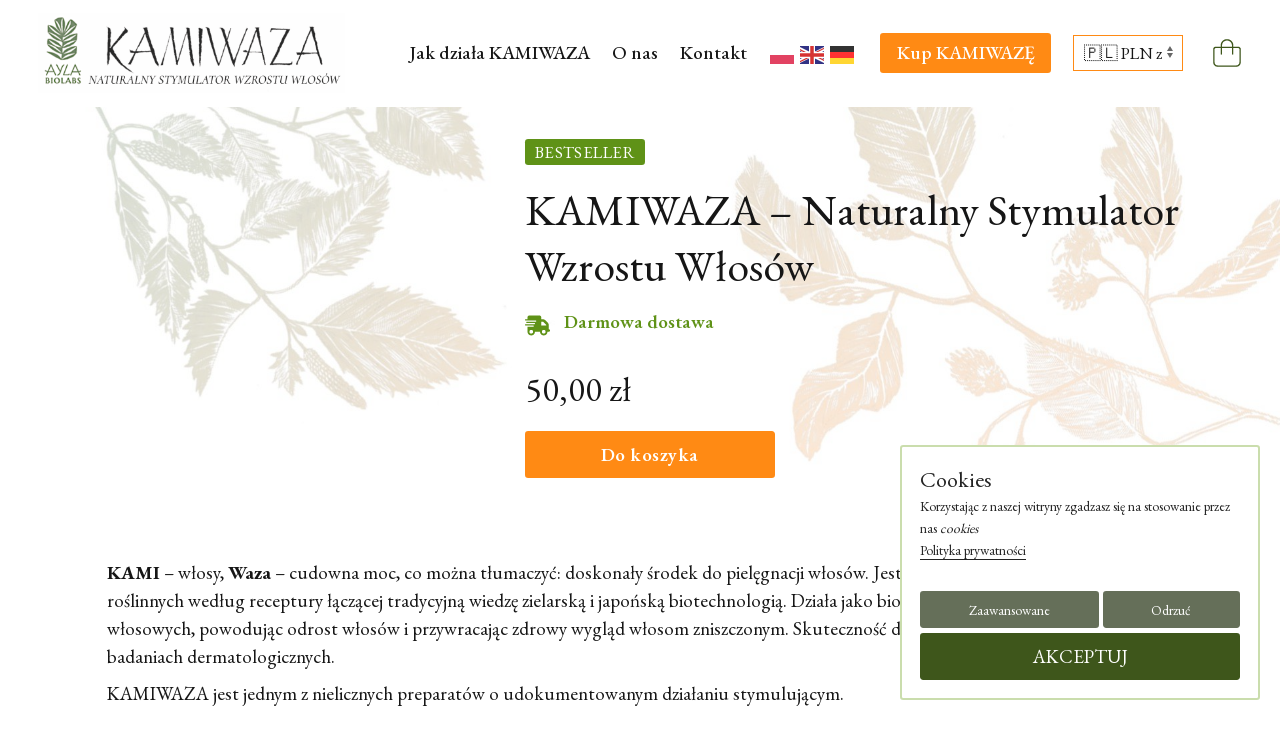

--- FILE ---
content_type: text/html;charset=utf-8
request_url: https://kamiwaza.pl/sklep/p/kamiwaza-naturalny-stymulator-wzrostu-wlosow
body_size: 43446
content:
<!DOCTYPE html>
<html lang="pl"><head><meta charset="utf-8"><meta content="width=device-width, initial-scale=1" name="viewport"><link href="https://cdnjs.cloudflare.com" rel="dns-prefetch"><link href="https://fonts.googleapis.com" rel="dns-prefetch"><link crossorigin="" href="https://cdnjs.cloudflare.com" rel="preconnect"><link crossorigin="" href="https://cdn.jsdelivr.net" rel="preconnect"><link href="https://fonts.googleapis.com" rel="preconnect"><link crossorigin="" href="https://fonts.gstatic.com" rel="preconnect"><script src="/js/cookie.js/3.0.1/cookie.min.js" type="text/javascript"></script><link href="/css/uikit/3.21.13/uikit.min.css" rel="stylesheet" type="text/css"><link href="/css/bc-bass.min.css" rel="stylesheet" type="text/css"><link href="https://fonts.googleapis.com/css2?family=EB+Garamond:wght@100;200;300;400;500;600;700;800;900&amp;display=swap" rel="stylesheet" type="text/css"><script src="https://cdnjs.cloudflare.com/ajax/libs/mustache.js/4.0.0/mustache.min.js"></script><link href="https://kamiwaza.pl/sklep/p/kamiwaza-naturalny-stymulator-wzrostu-wlosow" rel="canonical"><title>KAMIWAZA – Naturalny Stymulator Wzrostu Włosów | Sklep Kamiwaza</title><meta content="KAMIWAZA – Naturalny Stymulator Wzrostu Włosów" name="description"><meta content="index, follow, max-image-preview:large, max-snippet:-1, max-video-preview:-1" name="robots"><link href="/extresources/uploads/images/private/b7f75fb9-3e0e-4fd5-8761-8aaa0cc9ef91/favicon-32-x-32-png-7547d48e-1f7d-4be7-ba37-ad469b9aad29-image-32.png" rel="icon" type="image/png"><link href="/extresources/uploads/images/private/b7f75fb9-3e0e-4fd5-8761-8aaa0cc9ef91/android-chrome-512-x-512-png-ff46f3b2-e6bc-4dd7-b25a-7d36ee515d7f-image-512.png" rel="apple-touch-icon" type="image/png"><link href="/extresources/uploads/images/private/b7f75fb9-3e0e-4fd5-8761-8aaa0cc9ef91/favicon-ico-93b96483-de98-41a7-b3c0-7a62fcae0272-binary.ico" rel="icon" type="image/x-icon"><meta content="ampjump" name="generator"><meta content="72792fbd-db44-478d-a2ec-923e741ec226" name="ampjump:website:uid"><meta content="738a3ab5-09a4-4675-9551-025660f3a673" name="ampjump:account:uid"><script type="application/ld+json">{"offers":{"availability":"https://schema.org/InStock","priceCurrency":"pln","url":"/sklep/p/kamiwaza-naturalny-stymulator-wzrostu-wlosow","priceValidUntil":"2050-12-31","@type":"Offer","price":"50.0"},"description":"Objętość: 100 ml. Waga: 127 g. Wymiary 60 x 40 x 155","name":"KAMIWAZA – Naturalny Stymulator Wzrostu Włosów","@context":"https://schema.org","brand":{"name":"Kamiwaza","@type":"Brand"},"url":"/sklep/p/kamiwaza-naturalny-stymulator-wzrostu-wlosow","image":"/extresources/uploads/images/private/b7f75fb9-3e0e-4fd5-8761-8aaa0cc9ef91/kamiwaza-butelka-transp-1-png-1b13298b-0e9d-4167-ac3b-ea5ef46134a2-image-500.png","@type":"Product","itemCondition":"https://schema.org/NewCondition"}</script><meta content="product" property="og:type"><meta content="https://kamiwaza.pl/sklep/p/kamiwaza-naturalny-stymulator-wzrostu-wlosow" property="og:url"><meta content="KAMIWAZA – Naturalny Stymulator Wzrostu Włosów | Sklep Kamiwaza" property="og:title"><meta content="KAMIWAZA – Naturalny Stymulator Wzrostu Włosów" property="og:description"><meta content="https://kamiwaza.pl/extresources/uploads/images/private/b7f75fb9-3e0e-4fd5-8761-8aaa0cc9ef91/kamiwaza-butelka-transp-1-png-1b13298b-0e9d-4167-ac3b-ea5ef46134a2-image-500.png" property="og:image"><meta content="summary_large_image" property="twitter:card"><meta content="https://kamiwaza.pl/sklep/p/kamiwaza-naturalny-stymulator-wzrostu-wlosow" property="twitter:url"><meta content="KAMIWAZA – Naturalny Stymulator Wzrostu Włosów | Sklep Kamiwaza" property="twitter:title"><meta content="KAMIWAZA – Naturalny Stymulator Wzrostu Włosów" property="twitter:description"><meta content="https://kamiwaza.pl/extresources/uploads/images/private/b7f75fb9-3e0e-4fd5-8761-8aaa0cc9ef91/kamiwaza-butelka-transp-1-png-1b13298b-0e9d-4167-ac3b-ea5ef46134a2-image-500.png" property="twitter:image"><style> 

 </style><script> function cookieConsentV2UpdateLocal( data) { if( Cookies) { let existing = localStorage.getItem( 'cookie-consent-v2-details'); let existingObj = JSON.parse( existing || '{}'); let newObj = { 'google': Object.assign( {}, existingObj.google || {} , data.google || {}), 'fb': Object.assign( {}, existingObj.fb || {} , data.fb || {}), 'state': Object.assign( {}, existingObj.state || {} , data.state || {}) }; let newStr = JSON.stringify( newObj); localStorage.setItem( 'cookie-consent-v2-details', newStr); Cookies.set( 'cookie-consent-v2-details', newStr, { expires: 365 }); console.log( 'Saving local: ' + newStr); }; return true; }; function cookieConsentV2UpdateRemote() { if( Cookies) { let existing = localStorage.getItem( 'cookie-consent-v2-details'); let existingObj = JSON.parse( existing || '{}'); let googleDefaultsObj = { 'ad_storage': 'denied', 'ad_user_data': 'denied', 'ad_personalization': 'denied', 'analytics_storage': 'denied' }; let existingExtObj = { 'google': existingObj.google || {}, 'fb': existingObj.fb || {}, 'state': Object.assign( {}, existingObj.state || {} , { 'cookies_obligatory': 'granted' }) }; let newGoogleObj = Object.assign( googleDefaultsObj, existingExtObj.google || {}); Cookies.set( 'cookie-consent', 'true', { expires: 365 } ); Cookies.set( 'cookie-consent-v2-accepted', 'true', { expires: 365 }); let newStr = JSON.stringify( existingExtObj); localStorage.setItem( 'cookie-consent-v2-details', newStr); Cookies.set( 'cookie-consent-v2-details', newStr, { expires: 365 }); if( !( typeof gtag === 'undefined')) { console.log( 'gtag update: ' + (JSON.stringify(existingExtObj.google || {}))); gtag('consent', 'update', /* existingExtObj.google */ newGoogleObj || {} ); }; if( !( typeof fbq === 'undefined')) { fbq('consent', existingExtObj.fb?.consent || 'revoke'); }; console.log( 'Saving local: ' + newStr); }; return true; }; function cookieConsentV2SetLocalAndRemote( dataObj) { if( Cookies) { let newStr = JSON.stringify( dataObj); let googleDefaultsObj = { 'ad_storage': 'denied', 'ad_user_data': 'denied', 'ad_personalization': 'denied', 'analytics_storage': 'denied' }; let newGoogleObj = Object.assign( googleDefaultsObj, dataObj.google || {}); Cookies.set( 'cookie-consent', 'true', { expires: 365 } ); Cookies.set( 'cookie-consent-v2-accepted', 'true', { expires: 365 }); Cookies.set( 'cookie-consent-v2-details', newStr, { expires: 365 }); localStorage.setItem( 'cookie-consent-v2-details', newStr); if( !( typeof gtag === 'undefined')) { console.log( 'gtag update: ' + (JSON.stringify(dataObj.google || {}))); gtag('consent', 'update', /* dataObj.google */ newGoogleObj || {} ); }; if( !( typeof fbq === 'undefined')) { fbq('consent', dataObj.fb?.consent || 'revoke'); }; console.log( 'Saving local: ' + newStr); }; return true; }; </script><script> window.dataLayer = window.dataLayer || []; function gtag(){dataLayer.push(arguments);}; let zeroGoogleConsents = { 'ad_storage': 'denied', 'ad_user_data': 'denied', 'ad_personalization': 'denied', 'analytics_storage': 'denied' }; gtag('consent', 'default', zeroGoogleConsents); /* localStorage.removeItem( 'cookie-consent-v2-details'); */ </script><script> window.dataLayer = window.dataLayer || []; function gtag(){dataLayer.push(arguments);}; let existingConsent = Cookies.get( 'cookie-consent-v2-accepted'); let existingConsentStr = (existingConsent == 'true' ? Cookies.get( 'cookie-consent-v2-details') : '{}'); let existingConsentObj = (existingConsent == 'true' ? JSON.parse( existingConsentStr || '{}') : {}); let defaultGoogleConsents = { 'ad_storage': (existingConsentObj?.google?.ad_storage || 'denied'), 'ad_user_data': (existingConsentObj?.google?.ad_user_data || 'denied'), 'ad_personalization': (existingConsentObj?.google?.ad_personalization || 'denied'), 'analytics_storage': (existingConsentObj?.google?.analytics_storage || 'denied') }; /* console.log( 'Sending default Google cookies consents: ' + JSON.stringify( defaultGoogleConsents)); console.log( 'gtag default: ' + (JSON.stringify(defaultGoogleConsents))); */ gtag('consent', 'update', defaultGoogleConsents); localStorage.removeItem( 'cookie-consent-v2-details'); </script><script async="" src="https://www.googletagmanager.com/gtag/js?id=G-29G8GN5V2T"></script><script> window.dataLayer = window.dataLayer || []; function gtag(){dataLayer.push(arguments);}; gtag('js', new Date()); var AJ_GTAG_UID = 'G-29G8GN5V2T'; gtag('config', 'G-29G8GN5V2T'); </script></head><body class="body-container"><div><a id="z4xymmx9u9f" name="z4xymmx9u9f"></a><section class="sticky-up" id="section-wrapper-z4xymmx9u9f" style="border-bottom:1px solid #ffffffff; font-family:EB Garamond;" uk-sticky="show-on-up: true; animation: uk-animation-slide-top"><div class="section pt1 pb1 justify-center" style="min-height:10vh; background-color:#ffffffff;"><div class="bg-color" style="background-color:#ffffff00;"></div><div class="mar1 mar-center"><div id="section-z4xymmx9u9f"><div class="widget-navigation grid hor justify-between" role="navigation" style="--grid-gap:1.5vh; --sd-bg-color:#ffffffff; --btn-ham-color:#161616ff; --btn-ham-close-color:#161616ff;"><script> if( !STORE_MINIMAL_FUNCTIONS) { var STORE_MINIMAL_FUNCTIONS = true; if(!bindEventLet) { var bindEventLet = function( element, type, handler) { if(element.addEventListener) { element.addEventListener(type, handler, false); } else { element.attachEvent('on'+type, handler); }; }; }; if(!bindEvent) { var bindEvent = function( element, type, handler) { if(element.addEventListener) { element.addEventListener(type, handler, false); } else { element.attachEvent('on'+type, handler); }; }; }; };  bindEventLet( window, 'load', function() { setTimeout( function() { if( !STORE_CART_ICON) { var STORE_CART_ICON = true; var CART = JSON.parse( localStorage.getItem( 'cart-6629b0bb-827f-4492-8003-07c4a5d2e478')); var CART_ITEMS_TOTAL = CART?.total?.itemstotal || 0; var CART_ITEMS_DISTINCT = CART?.total?.itemsdistinct || 0; var CART_TEMPLATE = ''; if( CART_ITEMS_DISTINCT <= 0) { CART_TEMPLATE = `<a class="svg" href="/sklep/s/cart" style="--icon-size:30px; --icon-color:#3e561bff; --cart-badge-color:#ff8a14ff;" title="Cart"><svg aria-hidden="true" aria-label="Slim Bag" class="svg-icon" height="30px" role="img" viewBox="0 0 32 32" width="30px" xmlns="http://www.w3.org/2000/svg"><path d="M28 9.25h-5.25v-1.117c0.004-0.087 0.006-0.189 0.006-0.292 0-3.643-2.953-6.596-6.596-6.596-0.082 0-0.164 0.002-0.246 0.004l0.012-0c-0.035-0.001-0.076-0.001-0.117-0.001-3.627 0-6.568 2.941-6.568 6.568 0 0.114 0.003 0.226 0.009 0.338l-0.001-0.016v1.111h-5.25c-1.518 0.002-2.748 1.232-2.75 2.75v14c0.003 2.622 2.128 4.747 4.75 4.75h20c2.622-0.003 4.747-2.128 4.75-4.75v-14c-0.002-1.518-1.232-2.748-2.75-2.75h-0zM10.75 8.133c-0.007-0.096-0.010-0.208-0.010-0.322 0-2.797 2.267-5.064 5.064-5.064 0.047 0 0.095 0.001 0.142 0.002l-0.007-0c0.066-0.003 0.143-0.005 0.22-0.005 2.816 0 5.1 2.283 5.1 5.1 0 0.104-0.003 0.207-0.009 0.309l0.001-0.014v1.111h-10.5zM29.25 26c-0.001 1.794-1.456 3.249-3.25 3.25h-20c-1.794-0.002-3.248-1.456-3.25-3.25v-14c0.001-0.69 0.56-1.249 1.25-1.25h5.25v6.25c0 0.414 0.336 0.75 0.75 0.75s0.75-0.336 0.75-0.75v0-6.25h10.5v6.25c0 0.414 0.336 0.75 0.75 0.75s0.75-0.336 0.75-0.75v0-6.25h5.25c0.69 0.001 1.249 0.56 1.25 1.25v0z"></path></svg></a>`; } else { CART_TEMPLATE = `<a class="svg dot" href="/sklep/s/cart" style="--icon-size:30px; --icon-color:#3e561bff; --cart-badge-color:#ff8a14ff;" title="Cart"><span class="cart-dot">${CART_ITEMS_TOTAL}</span><svg aria-hidden="true" aria-label="Slim Bag" class="svg-icon" height="30px" role="img" viewBox="0 0 32 32" width="30px" xmlns="http://www.w3.org/2000/svg"><path d="M28 9.25h-5.25v-1.117c0.004-0.087 0.006-0.189 0.006-0.292 0-3.643-2.953-6.596-6.596-6.596-0.082 0-0.164 0.002-0.246 0.004l0.012-0c-0.035-0.001-0.076-0.001-0.117-0.001-3.627 0-6.568 2.941-6.568 6.568 0 0.114 0.003 0.226 0.009 0.338l-0.001-0.016v1.111h-5.25c-1.518 0.002-2.748 1.232-2.75 2.75v14c0.003 2.622 2.128 4.747 4.75 4.75h20c2.622-0.003 4.747-2.128 4.75-4.75v-14c-0.002-1.518-1.232-2.748-2.75-2.75h-0zM10.75 8.133c-0.007-0.096-0.010-0.208-0.010-0.322 0-2.797 2.267-5.064 5.064-5.064 0.047 0 0.095 0.001 0.142 0.002l-0.007-0c0.066-0.003 0.143-0.005 0.22-0.005 2.816 0 5.1 2.283 5.1 5.1 0 0.104-0.003 0.207-0.009 0.309l0.001-0.014v1.111h-10.5zM29.25 26c-0.001 1.794-1.456 3.249-3.25 3.25h-20c-1.794-0.002-3.248-1.456-3.25-3.25v-14c0.001-0.69 0.56-1.249 1.25-1.25h5.25v6.25c0 0.414 0.336 0.75 0.75 0.75s0.75-0.336 0.75-0.75v0-6.25h10.5v6.25c0 0.414 0.336 0.75 0.75 0.75s0.75-0.336 0.75-0.75v0-6.25h5.25c0.69 0.001 1.249 0.56 1.25 1.25v0z"></path></svg></a>`; }; let celem = document.getElementById( 'ID_DIV_CART_ICON'); if( celem) { celem.innerHTML = CART_TEMPLATE; }; }; }, 100); }); </script><div class="widget-brand hor shop"><a class="logo" href="/" style="height:80px; --logo-gap:0.1em; width:307px;"><img alt="logo" class="rad0" data-src="/extresources/uploads/images/private/b7f75fb9-3e0e-4fd5-8761-8aaa0cc9ef91/logo-kamiwaza-png-b3437a84-7973-4ae1-8e38-13ace0e500db-image-938.png" height="244" src="/extresources/uploads/images/private/b7f75fb9-3e0e-4fd5-8761-8aaa0cc9ef91/logo-kamiwaza-png-b3437a84-7973-4ae1-8e38-13ace0e500db-image-938.png" uk-img="" width="938"></a></div><div class="navbar"><div class="grid-ham shop"><button aria-label="menu" class="btn-ham" style="--icon-size:30px; --btn-ham-color:#161616ff;" uk-toggle="target: #uikit-mobile-sidebar"><svg aria-hidden="true" class="svg-icon" focusable="false" height="30px" role="img" viewBox="0 0 448 512" width="30px" xmlns="http://www.w3.org/2000/svg"><path d="M442 114H6a6 6 0 0 1-6-6V84a6 6 0 0 1 6-6h436a6 6 0 0 1 6 6v24a6 6 0 0 1-6 6zm0 160H6a6 6 0 0 1-6-6v-24a6 6 0 0 1 6-6h436a6 6 0 0 1 6 6v24a6 6 0 0 1-6 6zm0 160H6a6 6 0 0 1-6-6v-24a6 6 0 0 1 6-6h436a6 6 0 0 1 6 6v24a6 6 0 0 1-6 6z"></path></svg></button></div><div class="grid grid-mobile shop align-center" style="--grid-gap:1.5vh;"><div class="grid-item col-auto"><div class="widget-box mar-left" style="margin-bottom:1vh; margin-top:1vh; width:100%;"><a class="btn-link btn0 ls0 fw500 fsp2" href="/jak-dziala-kamiwaza" style="--btn-link-color:#161616ff; --btn-link-color-hover:#ff8a14ff; font-family:EB Garamond;" target="_self">Jak działa KAMIWAZA</a></div></div><div class="grid-item col-auto"><div class="widget-box mar-left" style="margin-bottom:1vh; margin-top:1vh; width:100%;"><a class="btn-link btn0 ls0 fw500 fsp2" href="/o-nas" style="--btn-link-color:#161616ff; --btn-link-color-hover:#ff8a14ff; font-family:EB Garamond;" target="_self">O nas</a></div></div><div class="grid-item col-auto"><div class="widget-box mar-left" style="margin-bottom:1vh; margin-top:1vh; width:100%;"><a class="btn-link btn0 ls0 fw500 fsp2" href="/kontakt" style="--btn-link-color:#161616ff; --btn-link-color-hover:#ff8a14ff; font-family:EB Garamond;" target="_self">Kontakt</a></div></div><div class="grid-item col-auto"><div class="widget-gtranslate mar-left d2 flags" style="margin-bottom:1vh; margin-top:1vh; --gtranslate-flag-size:24px;"><div class="gtranslate_wrapper"></div><script>window.gtranslateSettings ={ 'default_language': 'pl','native_language_names': true, 'wrapper_selector': '.gtranslate_wrapper','languages': ['pl','en','de'],'flag_size': 24, };</script></div></div><div class="grid-item col-auto"><div class="widget-box rad1 mar-left" style="margin-bottom:1vh; margin-top:1vh;"><a class="btn btn-solid btn0 ls0 fw500 fsp2 hvr-white txt-white boxsh0" href="/sklep/p/kamiwaza-naturalny-stymulator-wzrostu-wlosow" rel=" noopener" style="--btn-solid-color:#ff8a14ff; --btn-solid-color-hvr:#3e561bff; font-family:EB Garamond;" target="_self">Kup KAMIWAZĘ</a></div></div><div class="grid-item col-auto"><div class="widget-currencies" style="margin-bottom:1vh; margin-top:1vh; --select-bg-color:#ffffffff; --select-bor-color:#ff8a14ff; --select-txt-color:#161616ff;"><select aria-label="Wybierz walutę" class="uk-select curr uk-form-width-small notranslate fsp1" onchange="Cookies.set( &apos;ampjump-store-currency-chosen-6629b0bb-827f-4492-8003-07c4a5d2e478&apos;, (this.value || this.options[this.selectedIndex].value || &apos;pln&apos;) );location.reload();"><option selected value="pln">🇵🇱 PLN zł</option><option value="eur">🇪🇺 EUR €</option></select></div></div></div></div><div class="nav-cart" id="ID_DIV_CART_ICON" style="position:absolute;"></div></div></div></div></div></section></div><div><a id="zbegurn6g9y" name="zbegurn6g9y"></a><section class="relative" id="section-wrapper-zbegurn6g9y" style="font-family:EB Garamond;"><div class="section pt2 pb2 justify-center" style="min-height:10vh; background-color:#ffffffff;"><div class="background-image" style="opacity:1.0;"><img alt="" class="ob-cc img-cover" data-src="/extresources/uploads/images/private/b7f75fb9-3e0e-4fd5-8761-8aaa0cc9ef91/bg-jpg-18eacb18-95c1-462b-881d-e19836eaa1da-image-2460.jpg" data-srcset="/extresources/uploads/images/private/b7f75fb9-3e0e-4fd5-8761-8aaa0cc9ef91/bg-jpg-18eacb18-95c1-462b-881d-e19836eaa1da-image-2460.jpg 2460w, /extresources/uploads/images/private/b7f75fb9-3e0e-4fd5-8761-8aaa0cc9ef91/bg-jpg-18eacb18-95c1-462b-881d-e19836eaa1da-image-1920.jpg 1919w, /extresources/uploads/images/private/b7f75fb9-3e0e-4fd5-8761-8aaa0cc9ef91/bg-jpg-18eacb18-95c1-462b-881d-e19836eaa1da-image-1200.jpg 1199w, /extresources/uploads/images/private/b7f75fb9-3e0e-4fd5-8761-8aaa0cc9ef91/bg-jpg-18eacb18-95c1-462b-881d-e19836eaa1da-image-800.jpg 800w, /extresources/uploads/images/private/b7f75fb9-3e0e-4fd5-8761-8aaa0cc9ef91/bg-jpg-18eacb18-95c1-462b-881d-e19836eaa1da-image-640.jpg 639w" height="1124" loading="lazy" src="/extresources/uploads/images/private/b7f75fb9-3e0e-4fd5-8761-8aaa0cc9ef91/bg-jpg-18eacb18-95c1-462b-881d-e19836eaa1da-image-2460.jpg" srcset="/extresources/uploads/images/private/b7f75fb9-3e0e-4fd5-8761-8aaa0cc9ef91/bg-jpg-18eacb18-95c1-462b-881d-e19836eaa1da-image-2460.jpg 2460w, /extresources/uploads/images/private/b7f75fb9-3e0e-4fd5-8761-8aaa0cc9ef91/bg-jpg-18eacb18-95c1-462b-881d-e19836eaa1da-image-1920.jpg 1919w, /extresources/uploads/images/private/b7f75fb9-3e0e-4fd5-8761-8aaa0cc9ef91/bg-jpg-18eacb18-95c1-462b-881d-e19836eaa1da-image-1200.jpg 1199w, /extresources/uploads/images/private/b7f75fb9-3e0e-4fd5-8761-8aaa0cc9ef91/bg-jpg-18eacb18-95c1-462b-881d-e19836eaa1da-image-800.jpg 800w, /extresources/uploads/images/private/b7f75fb9-3e0e-4fd5-8761-8aaa0cc9ef91/bg-jpg-18eacb18-95c1-462b-881d-e19836eaa1da-image-640.jpg 639w" uk-img="loading: eager" width="2460"></div><div class="bg-color" style="background-color:#ffffffc4;"></div><div class="mar4 mar-center"><div id="section-zbegurn6g9y"><div class="wd-product grid grid-sticky justify-start" id="totop-product" style="--grid-gap:3vh; --grid-row-gap:1vh;"><div class="grid-item col-split"><div class="prod-gallery uk-position-relative uk-visible-toggle uk-light" tabindex="-1" uk-slideshow="ratio:1:1"><ul class="uk-slideshow-items uk-child-width-1-1" style="margin-bottom:4px;" uk-lightbox=""><li key="key0"><a href="/extresources/uploads/images/private/b7f75fb9-3e0e-4fd5-8761-8aaa0cc9ef91/kamiwaza-butelka-transp-1-png-1b13298b-0e9d-4167-ac3b-ea5ef46134a2-image-500.png"><img alt="KAMIWAZA – Naturalny Stymulator Wzrostu Włosów 0" class="img-cover" height="500" src="/extresources/uploads/images/private/b7f75fb9-3e0e-4fd5-8761-8aaa0cc9ef91/kamiwaza-butelka-transp-1-png-1b13298b-0e9d-4167-ac3b-ea5ef46134a2-image-500.png" srcset="/extresources/uploads/images/private/b7f75fb9-3e0e-4fd5-8761-8aaa0cc9ef91/kamiwaza-butelka-transp-1-png-1b13298b-0e9d-4167-ac3b-ea5ef46134a2-image-500.png 500w" width="500"></a></li></ul><div class="prod-thumbs grid" style="--grid-gap:4px; --grid-row-gap:4px;"><div class="grid-item" key="key0" style="width:20%;" uk-slideshow-item="0"><div class="img-box" style="padding-top:100%;"><a href="#"><img alt="KAMIWAZA – Naturalny Stymulator Wzrostu Włosów 0" class="img-cover absolute0" height="500" src="/extresources/uploads/images/private/b7f75fb9-3e0e-4fd5-8761-8aaa0cc9ef91/kamiwaza-butelka-transp-1-png-1b13298b-0e9d-4167-ac3b-ea5ef46134a2-image-500.png" srcset="/extresources/uploads/images/private/b7f75fb9-3e0e-4fd5-8761-8aaa0cc9ef91/kamiwaza-butelka-transp-1-png-1b13298b-0e9d-4167-ac3b-ea5ef46134a2-image-500.png 500w" width="500"></a></div></div></div></div></div><div class="grid-item col-split"><div class="" uk-sticky="media: 654; end: !.grid-sticky; position: top; offset: 30"><div class="prod-labels z1 uk-flex uk-flex-wrap uk-flex-left"><div class="uk-label fsp1 ls1 rad1" style="background-color:#5f9217ff;">Bestseller</div></div><div class="widget-text prod-title tl fsh1" style="font-family:EB Garamond; color:#161616ff; margin-bottom:2vh; margin-top:2vh; max-width:100%;"><h1 class="fsh1 fw400 ls0 tl lh3">KAMIWAZA – Naturalny Stymulator Wzrostu Włosów</h1></div><div></div><div></div><div class="grid nowrap ls-item align-top justify-start" style="--grid-gap:1vh; margin-bottom:1vh;"><div class="grid-item col-auto"><span class="svg" style="--icon-color:#5f9217ff; --icon-size:25px;"><svg aria-label="Truck Fast" class="svg-icon" role="img" viewBox="0 0 640 512" xmlns="http://www.w3.org/2000/svg"><path d="M64 48C64 21.49 85.49 0 112 0H368C394.5 0 416 21.49 416 48V256H608V352C625.7 352 640 366.3 640 384C640 401.7 625.7 416 608 416H576C576 469 533 512 480 512C426.1 512 384 469 384 416H256C256 469 213 512 160 512C106.1 512 64 469 64 416V288H208C216.8 288 224 280.8 224 272C224 263.2 216.8 256 208 256H16C7.164 256 0 248.8 0 240C0 231.2 7.164 224 16 224H240C248.8 224 256 216.8 256 208C256 199.2 248.8 192 240 192H48C39.16 192 32 184.8 32 176C32 167.2 39.16 160 48 160H272C280.8 160 288 152.8 288 144C288 135.2 280.8 128 272 128H16C7.164 128 0 120.8 0 112C0 103.2 7.164 96 16 96H64V48zM160 464C186.5 464 208 442.5 208 416C208 389.5 186.5 368 160 368C133.5 368 112 389.5 112 416C112 442.5 133.5 464 160 464zM480 368C453.5 368 432 389.5 432 416C432 442.5 453.5 464 480 464C506.5 464 528 442.5 528 416C528 389.5 506.5 368 480 368zM466.7 160H400V96H466.7C483.7 96 499.1 102.7 512 114.7L589.3 192C601.3 204 608 220.3 608 237.3V288H544V237.3L466.7 160z"></path></svg></span></div><div class="grid-item col-auto"><div class="widget-text tl" style="max-width:100%;"><div class="fsp2 fw600" style="font-family:EB Garamond; color:#5f9217ff;">Darmowa dostawa</div></div></div></div><div class="wd-add-to-cart justify-start tl fsp2" style="color:#161616ff;"><script> if( !STORE_CONFIG) { let product_en = '[base64]'; let store_en = '[base64]'; let countries_en = 'JTdCJTdE'; let currency_rates_en = '[base64]'; let target_currency_data_en = '[base64]'; var STORE_CONFIG = { wuid: 'xgak93fkpah', isPreview: false, targetCurrencyUid: 'pln', product: JSON.parse(decodeURIComponent( atob( product_en)).replace(/\+/g, ' ')), store: JSON.parse(decodeURIComponent( atob( store_en)).replace(/\+/g, ' ')), countries: JSON.parse(decodeURIComponent( atob( countries_en)).replace(/\+/g, ' ')), currency_rates: JSON.parse(decodeURIComponent( atob( currency_rates_en)).replace(/\+/g, ' ')), target_currency_data: JSON.parse(decodeURIComponent( atob( target_currency_data_en)).replace(/\+/g, ' ')), emptyCart: {items:[],total:{}}, emptyCartStr: '{"items":[],"total":{}}', cartName: 'cart-' + '6629b0bb-827f-4492-8003-07c4a5d2e478', cartUrl: '/sklep/s/cart', checkoutUrl: '', storage: localStorage, apiUrl: '/_/store/api/call', elements: { product: { ID_SELECT_VARIANTS_PREFIX: 'ID_SELECT_VARIANTS_PREFIX', ID_DIV_PRICE: 'ID_DIV_PRICE', ID_DIV_MIN_PRICE: 'ID_DIV_MIN_PRICE', ID_DIV_STRIKE_PRICE: 'ID_DIV_STRIKE_PRICE', variantSummaryTemplate: '<div>{{#variantIsAvailable}}<div>{{#variantStrikePrice}}<span class="strike-price" style="color:#caddadff;">{{variantStrikePrice}}</span>{{/variantStrikePrice}}{{variantPrice}}</div>{{#variantOmnibusPrice}}<div class="fsp0">Najniższa cena w ciągu ostatnich 30 dni przed obniżką to {{variantOmnibusPrice}}</div>{{/variantOmnibusPrice}}{{/variantIsAvailable}}{{^variantIsAvailable}}<div class="prod-unav fsp1 ls1 uk-text-uppercase uk-text-bold">Chwilowo niedostępny</div>{{/variantIsAvailable}}</div>' }, cart: { ID_DIV_CART_ITEMS: 'ID_DIV_CART_ITEMS', ID_DIV_CART_TOTAL: 'ID_DIV_CART_TOTAL', ID_BUTTON_CHECKOUT: 'ID_BUTTON_CHECKOUT', cartEmptyMessage: '', cartItemTemplate: '' }, checkout: { ID_DIV_ORDER_ITEMS: 'ID_DIV_ORDER_ITEMS', ID_DIV_ORDER_TOTAL: 'ID_DIV_ORDER_TOTAL', ID_DIV_ORDER_TOTAL_W_SHIPPING: 'ID_DIV_ORDER_TOTAL_W_SHIPPING', ID_DIV_ORDER_SUMMARY: 'ID_DIV_ORDER_SUMMARY', ID_DIV_SHIPPING_FORM: 'ID_DIV_SHIPPING_FORM', ID_DIV_SHIPPING_METHODS: 'ID_DIV_SHIPPING_METHODS', ID_SELECT_COUNTRY: 'ID_SELECT_COUNTRY', NAME_RADIO_SHIPPING_METHOD: 'NAME_RADIO_SHIPPING_METHOD', ID_FORM_CHECKOUT: 'ID_FORM_CHECKOUT', orderItemTemplate: '', shippingMethodItemTemplate: '', orderSummaryTemplate: '' } } }; }; if(!bindEvent) { var bindEvent = function( element, type, handler) { if(element.addEventListener) { element.addEventListener(type, handler, false); } else { element.attachEvent('on'+type, handler); } }; }; if( Mustache) { console.log( Mustache.render( 'Mustache test JS: {{test}}.', { test: 'Ok'})); } else { console.log( 'Mustache not available in JS environment.'); }; </script><script> if( !STORE_BASE_FUNCTIONS) { var STORE_BASE_FUNCTIONS = true; var chosenVariant = null; var hasVariants = STORE_CONFIG?.product.stpr_has_variants; var variants = STORE_CONFIG?.product.stpr_variants; var variantGroups = STORE_CONFIG?.product.stpr_variant_groups; var safeVal = function( x) { return ((typeof x != 'undefined')?x:null); }; var mustache = function( template, variables ) { if( template) { return Mustache.render( template, variables ); } else { return nil; }; }; var math_pow = function( base, expo) { return Math.pow( base, expo); }; var math_round = function( num) { return Math.round( num); }; var round_double = function( num_dbl, digits) { let result_dbl = num_dbl.toFixed( digits); return result_dbl; }; var round_price = function( num, digits) { let divisor_dbl = math_pow( 10, digits); let result_int = math_round( num / divisor_dbl) * divisor_dbl; return result_int; }; var formatMoney = function( priceint, separator) { if( priceint) { let pricestr = (priceint ? (priceint / 100.0).toFixed(2).toString() : ''); let formatted = pricestr.replace( '.', separator).replace( ',', separator); return formatted; } else { return null; } }; var formatMoneyWithSymbol = function( priceint, currencyData) { if( priceint) { let pricestr = formatMoney( priceint || 0, (currencyData?.separator || ',')); let formatted = pricestr; if( currencyData?.position == 'before') { formatted = '' + currencyData?.symbol + formatted; } else { formatted = formatted + ' ' + currencyData?.symbol; }; return formatted; } else { return null; } }; var roundPrice = function(priceInt, digitalPlacesInt, roundingMethodKw) { const divisor = Math.pow(10, digitalPlacesInt); let roundingFn; switch (roundingMethodKw) { case 'ceil': roundingFn = Math.ceil; break; case 'floor': roundingFn = Math.floor; break; case 'round': roundingFn = Math.round; break; default: roundingFn = Math.round; }; const result = Math.floor((roundingFn(priceInt / divisor)) * divisor); return result; }; var storesRoundProductPrice = function (storeMap, priceInt) { const isMulticurrency = storeMap.stor_is_multicurrency || false; const priceRounding = storeMap.stor_price_rounding || 'NONE'; const roundsPrices = priceRounding !== 'NONE'; let result = priceInt; if (isMulticurrency && roundsPrices) { switch (priceRounding) { case 'DIGIT-1': result = roundPrice(priceInt, 1, 'ceil'); break; case 'DIGIT-2': result = roundPrice(priceInt, 2, 'ceil'); break; default: result = priceInt; }; }; return result; }; var storesGetPriceMulticurrency = function ({ storeMap, priceInt, currencyToUid, currencyToData, currencyRatesMap, priceRounding }) { const storeIsMulticurrency = storeMap.stor_is_multicurrency || false; const storeCurrency = storeMap.stor_currency_data || {}; const roundPrice = priceRounding && (storeMap.stor_price_rounding?.trim() || 'NONE') !== 'NONE'; const NOT_CONVERTED_RESULT_MAP = { sourcePriceInt: priceInt, targetPriceInt: priceInt, targetPriceStr: formatMoneyWithSymbol(priceInt, storeCurrency), converted: false, rounded: false }; if (!storeIsMulticurrency) { return NOT_CONVERTED_RESULT_MAP; }; const storeCurrencyCode = storeCurrency.code || 'PLN'; const storeCurrencyUid = storeCurrency.uid || 'pln'; if (storeCurrencyUid === currencyToUid) { return NOT_CONVERTED_RESULT_MAP; }; const storeMulticurrencyData = storeMap.stor_multicurrency_data || {}; const storeActiveCurrenciesMap = Object.entries(storeMulticurrencyData) .filter(([uid, curr]) => curr.is_active || uid === storeCurrencyUid) .reduce((acc, [uid, curr]) => { acc[uid] = curr; return acc; }, {}); const targetCurrencyData = storeActiveCurrenciesMap[currencyToUid]; if (!targetCurrencyData) { return NOT_CONVERTED_RESULT_MAP; }; /* const pairIndex = `${storeCurrencyUid.toUpperCase()}${currencyToUid.toUpperCase()}`; */ const pairIndex = `${currencyToUid.toUpperCase()}${storeCurrencyUid.toUpperCase()}`; const isDynamicRate = targetCurrencyData.is_dynamic || false; const exchangeRateDbl = isDynamicRate ? currencyRatesMap[pairIndex] : targetCurrencyData.fixed_rate_dbl; if (!exchangeRateDbl || (exchangeRateDbl == 0.0)) { return NOT_CONVERTED_RESULT_MAP; }; /* const targetPriceInt = Math.round(priceInt * exchangeRateDbl); */ const targetPriceInt = Math.round(priceInt / exchangeRateDbl); const roundedTargetPriceInt = targetPriceInt ? (roundPrice ? storesRoundProductPrice(storeMap, targetPriceInt) : targetPriceInt) : null; const result = { currencyFromUid: storeCurrencyUid, currencyToUid: currencyToUid, sourcePriceInt: priceInt, targetPriceInt: roundedTargetPriceInt, targetPriceNoRoundingInt: targetPriceInt, targetPriceStr: roundedTargetPriceInt ? formatMoneyWithSymbol(roundedTargetPriceInt, currencyToData) : null, exchangeRateDbl: exchangeRateDbl, exchangeRatePairStr: pairIndex, dynamic: isDynamicRate, converted: true, rounded: roundPrice }; return result; }; var showHideElement = function( id, visible ) { let cssval = (visible?'block':'none'); let elem = document.getElementById( id); if( elem) { elem.style.display = cssval; }; }; var indexArrayByObjectAttrib = function( arr, key_fn, value_fn ) { let index = {}; for( let i in arr) { let o = arr[ i]; let attrval = key_fn( o); index[ attrval] = value_fn( o); }; return index; }; var variantsByVariantUid = indexArrayByObjectAttrib( variants, function( o) { return o.vari_uid; }, function( o) { return o; }); var variantGroupsByGroupUid = indexArrayByObjectAttrib( variantGroups, function( o) { return o.vagr_uid; }, function( o) { return o; }); var shippingCouriersByUid = indexArrayByObjectAttrib( STORE_CONFIG?.store.stor_shipping_couriers, function( o) { return o.shco_uid; }, function( o) { return o; }); var shippingZonesByUid = indexArrayByObjectAttrib( STORE_CONFIG?.store.stor_shipping_zones, function( o) { return o.shzo_uid; }, function( o) { return o; }); var getVariantLabel = function( vuid) { let label = ''; let labelArr = []; let result = {}; let variant = variantsByVariantUid[ vuid]; let items = variant.vari_variant_groups_items; for( let vg in items) { let item = items[ vg]; let guid = item.vvgr_group_uid; let iuid = item.vvgr_item_uid; let group = variantGroupsByGroupUid[ guid ]; let glabel = group?.vagr_label; let gilabel = ''; let gitems = group?.vagr_items; for( let i in gitems) { if( gitems[ i].vgit_uid == iuid) { gilabel = gitems[ i].vgit_label; break; }; }; label += ((vg>0)?' / ':'') + glabel + ': ' + gilabel; labelArr.push( [ glabel, gilabel, guid, iuid ]); }; return { label: label, array: labelArr }; }; var getProductCategory = function( stor, prod) { let storCategories = safeVal( stor?.stor_categories); let storeCategoriesMap = indexArrayByObjectAttrib( storCategories, function( o) { return o.cate_uid; }, function( o) { return o; }); let prodCategories = safeVal( prod?.stpr_categories); let prodFirstCategoryUid = safeVal( prodCategories[ 0]); let category = null; if( prodFirstCategoryUid) { prodFirstCategory = safeVal( storeCategoriesMap[ prodFirstCategoryUid]); if( prodFirstCategory) { category = prodFirstCategory; }; }; return category; }; var getProductCategoryLabel = function( stor, prod) { let category = getProductCategory( stor, prod); return category?.cate_label; }; var getProductOptions = function() { let product = STORE_CONFIG?.product; let store = STORE_CONFIG?.store; let productOptionsFields = product?.stpr_options_fields || []; let productOptionsFieldsMap = {}; for( const f of productOptionsFields) { productOptionsFieldsMap[ f.fiel_uid] = f; }; let productOptions = {}; for( const f of productOptionsFields) { productOptions[ f.fiel_uid ] = { option: productOptionsFieldsMap[ f.fiel_uid], value: document.getElementById( 'product_option_field_' + f.fiel_uid)?.value }; }; /* alert(JSON.stringify(productOptions)); */ return productOptions; }; var getProductOptionsString = function( options) { let product = STORE_CONFIG?.product; let productOptionsFields = product?.stpr_options_fields || []; let productOptionsFieldsMap = {}; for( const f of productOptionsFields) { productOptionsFieldsMap[ f.fiel_uid] = f; }; let optionsStr = ''; Object.keys( options || {}).forEach( function( key, index) { if( optionsStr != '') { optionsStr = optionsStr + ' / ' + productOptionsFieldsMap[ key].fiel_label + ': ' + options[ key ].value; } else { optionsStr = productOptionsFieldsMap[ key].fiel_label + ': ' + options[ key ].value; }; }); return optionsStr; }; var productOptionsAreEqual = function( optionsMap1, optionsMap2) { let result = true; optionsMap1 = optionsMap1 || {}; optionsMap2 = optionsMap2 || {}; Object.keys( optionsMap1).forEach( function(key,index) { if( optionsMap1[ key].value != optionsMap2[ key].value) { result = false; }; }); return result; }; var makeItemFromVariant = function() { let v = chosenVariant; let product = STORE_CONFIG?.product; let store = STORE_CONFIG?.store; let category = getProductCategory( store, product); let categoryLabel = category?.cate_label; let categoryUid = category?.cate_uid; let separator = store.stor_price_separator || ','; let priceint = v?.vari_price_int; let vatpercentint = v?.vari_price_int; let weightdbl = v?.vari_weight_dbl || 0.0; let productOptions = getProductOptions(); let productOptionsString = getProductOptionsString( productOptions); if( priceint != null) { let vlabel = getVariantLabel( v.vari_uid); return { puid: product?.stpr_uid, vuid: v.vari_uid, sku: (safeVal(v.vari_sku) || ''), gtin: (safeVal(v.vari_gtin) || ''), mpn: (safeVal(v.vari_mpn) || ''), url: product?.stpr_url_relative, type: 'variant', ptype: product?.stpr_type, label: product?.stpr_title, brand: product?.stpr_brand, cuid: categoryUid, category: categoryLabel, thumbnail: product?.stpr_featured_image?.thumbnail, variants: vlabel.label, variantsArray: vlabel.array, price: formatMoneyWithSymbol( priceint, store.stor_currency_data), priceint: priceint, weightdbl: weightdbl, currency_bak: (safeVal( store?.stor_currency_data?.code) || safeVal( store?.stor_currency_data?.uid)), currency: safeVal( store?.stor_currency_data?.uid), vatpercentdbl: (product?.stpr_vat_percent_dbl || 23.0), vattype: (product?.stpr_vat_type || 'percent'), availabilityint: v?.vari_availability_int, isvisible: product?.stpr_is_visible, isavailable: product?.stpr_is_available, isbigsize: product?.stpr_is_big_size, options: productOptions, optionsstr: productOptionsString }; } else { return null; } }; var makeItemFromProduct = function() { let product = STORE_CONFIG?.product; let store = STORE_CONFIG?.store; let categoryLabel = getProductCategoryLabel( store, product); let separator = store.stor_price_separator || ','; let priceint = product?.stpr_price_int; let weightdbl = product?.stpr_weight_dbl || 0.0; let productOptions = getProductOptions(); let productOptionsString = getProductOptionsString( productOptions); if( priceint != null) { return { puid: product?.stpr_uid, vuid: null, sku: (safeVal(product?.stpr_sku) || ''), gtin: (safeVal(product?.stpr_gtin)||''), mpn: (safeVal(product?.stpr_mpn)||''), url: product?.stpr_url_relative, type: 'product', ptype: product?.stpr_type, label: product?.stpr_title, brand: product?.stpr_brand, category: categoryLabel, thumbnail: product?.stpr_featured_image?.thumbnail, variants: '', variantsArray: [], price: formatMoneyWithSymbol( priceint, store.stor_currency_data), priceint: priceint, weightdbl: weightdbl, currency_bak: (safeVal( store?.stor_currency_data?.code) || safeVal( store?.stor_currency_data?.uid)), currency: safeVal( store?.stor_currency_data?.uid), vatpercentdbl: (product?.stpr_vat_percent_dbl || 23.0), vattype: (product?.stpr_vat_type || 'percent'), availabilityint: product?.stpr_availability_int, isvisible: product?.stpr_is_visible, isavailable: product?.stpr_is_available, isbigsize: product?.stpr_is_big_size, options: productOptions, optionsstr: productOptionsString }; } else { return null; } }; var getChosenItem = function() { let item = null; if( hasVariants) { item = makeItemFromVariant(); } else { item = makeItemFromProduct(); }; return item; }; var getCart = function() { let cartStr = ( STORE_CONFIG?.storage.getItem( STORE_CONFIG?.cartName) || STORE_CONFIG?.emptyCartStr ); let cart = JSON.parse( cartStr); return cart; }; var setCart = function( cart) { let total = 0.0; let totalint = 0; let totalitems = 0; let totalweightdbl = 0.0; let store = STORE_CONFIG?.store; let separator = store.stor_price_separator || ','; for( let i in cart.items) { if( cart.items[ i].item.ptype != 'PHYSICAL') { cart.items[ i].quantity = 1; }; if( cart.items[ i].item.price) { totalint += (cart.items[ i].quantity * cart.items[ i].item.priceint); totalitems += cart.items[ i].quantity; }; if( cart.items[ i].item.weightdbl) { totalweightdbl += (cart.items[ i].quantity * cart.items[ i].item.weightdbl); }; }; total = (totalint / 100.0); cart.total = { totalint: totalint, totaldbl: total, totalstr: formatMoneyWithSymbol( totalint, store.stor_currency_data), totalweightdbl: totalweightdbl, currency: STORE_CONFIG?.store.stor_currency, itemstotal: totalitems, itemsdistinct: cart.items.length }; let cartStr = JSON.stringify( cart); STORE_CONFIG?.storage.setItem( STORE_CONFIG?.cartName, cartStr); Cookies.set( STORE_CONFIG?.cartName, cartStr, { expires: 365 } ); }; var clearCart = function() { setCart( JSON.parse( STORE_CONFIG?.emptyCartStr)); }; var findCartItem = function( productUid, variantUid) { let cart = getCart(); let index = -1; for( let i in cart.items) { if( (productUid == cart.items[ i].item.puid) && (variantUid == cart.items[ i].item.vuid)) { index = i; break; }; }; return index; }; var findCartItemWithOptions = function( productUid, variantUid, productOptions) { let cart = getCart(); let index = -1; for( let i in cart.items) { if( (productUid == cart.items[ i].item.puid) && (variantUid == cart.items[ i].item.vuid) && productOptionsAreEqual( productOptions || {}, cart.items[ i].item.options || {})) { index = i; break; }; }; return index; }; var addToCart = function( stpr_uid, vari_uid) { let productOptions = getProductOptions(); if( vari_uid == '') { vari_uid = null; } let cart = getCart(); let variant = chosenVariant; /* let existingIndex = findCartItem( stpr_uid, vari_uid); */ let existingIndex = findCartItemWithOptions( stpr_uid, vari_uid, productOptions); let cartItem = null; if( existingIndex < 0) { let i = getChosenItem(); if( i != null) { cart.items.push( { item: i, quantity: 1 }); cartItem = { item: i, quantity: 1 }; }; } else { if( cart.items[ existingIndex].item.ptype != 'PHYSICAL') { cart.items[ existingIndex].quantity = 1; } else { cart.items[ existingIndex].quantity += 1; }; cartItem = cart.items[ existingIndex]; }; if( !(typeof AJ_GTAG_UID === 'undefined') || !(typeof AJ_GTAG_AW_UID === 'undefined')) { /* alert( 'cart item: ' + JSON.stringify( cartItem)); */ try { gtag('event', 'add_to_cart', { 'value': ((cartItem?.item?.priceint || 0.00) / 100.0), 'currency': (cartItem?.item?.currency || 'pln'), 'items': [ { 'item_id': cartItem?.item?.puid, 'item_name': cartItem?.item?.label, 'item_brand': cartItem?.item?.brand, 'item_variant': cartItem?.item?.variants, 'item_category': cartItem?.item?.category, 'price': ((cartItem?.item?.priceint || 0.00) / 100.0), 'quantity': 1 } ] }); } catch( error) { /* empty */ }; }; setCart( cart); if( window.fbq) { fbq('track', 'AddToCart'); }; }; var removeFromCartGen = function( stpr_uid, vari_uid, productOptions, ifAll) { if( vari_uid == '') { vari_uid = null; } let cart = getCart(); /* let existingIndex = findCartItem( stpr_uid, vari_uid); */ let existingIndex = findCartItemWithOptions( stpr_uid, vari_uid, productOptions); if( existingIndex >= 0) { let quantity = cart.items[ existingIndex].quantity; if( (quantity > 1) && !ifAll) { cart.items[ existingIndex].quantity -= 1; } else { cart.items.splice( existingIndex, 1); }; setCart( cart); }; }; var removeFromCart = function( stpr_uid, vari_uid, productOptions) { removeFromCartGen( stpr_uid, vari_uid, productOptions, false); }; var removeFromCartAll = function( stpr_uid, vari_uid, productOptions) { removeFromCartGen( stpr_uid, vari_uid, productOptions, true); }; }; if( !STORE_PRODUCT_FUNCTIONS) { var STORE_PRODUCT_FUNCTIONS = true; var selectFirstAvailableVariant = function() { let result = null; if( hasVariants) { for( let v in variants) { if( (v.vari_availability || 0) > 0) { result = v; break; }; }; if( result) { }; }; return result; }; var findVariant = function() { let variantUid = ''; for( let vg in variantGroups) { var selectId = STORE_CONFIG?.elements.product.ID_SELECT_VARIANTS_PREFIX + variantGroups[ vg].vagr_uid; if( variantUid !== '') { variantUid += '_'; }; value = document.getElementById( selectId).value; variantUid += value; }; let variant = null; for( let v in variants) { if( variants[v].vari_uid == variantUid) { variant = variants[v]; break; }; }; return variant; }; var onVariantSelectChange = function() { const v = findVariant(); chosenVariant = v; let store = STORE_CONFIG?.store; let product = STORE_CONFIG?.product; let isavailable = product?.stpr_is_available; let storeWeightUnit = store.stor_weight_unit || ''; let variantWeightDbl = v.vari_weight_dbl; let variantWeightStr = ''; let variantWeightAvailable = false; if( variantWeightDbl) { variantWeightStr = round_double( variantWeightDbl, 2) + ' ' + storeWeightUnit; variantWeightAvailable = true; console.log( 'WEIGHT: ' + variantWeightStr); }; let variantSummaryElement = document.getElementById( 'ID_DIV_PRODUCT_VARIANT_SUMMARY'); if( variantSummaryElement && chosenVariant) { priceData = storesGetPriceMulticurrency ( { storeMap: store, priceInt: v.vari_price_int, currencyToUid: STORE_CONFIG?.targetCurrencyUid, currencyToData: STORE_CONFIG?.target_currency_data, currencyRatesMap: STORE_CONFIG?.currency_rates, priceRounding: true }); priceMinData = storesGetPriceMulticurrency ( { storeMap: store, priceInt: v.vari_min_price_int, currencyToUid: STORE_CONFIG?.targetCurrencyUid, currencyToData: STORE_CONFIG?.target_currency_data, currencyRatesMap: STORE_CONFIG?.currency_rates, priceRounding: true }); priceStrikeData = storesGetPriceMulticurrency ( { storeMap: store, priceInt: v.vari_strike_price_int, currencyToUid: STORE_CONFIG?.targetCurrencyUid, currencyToData: STORE_CONFIG?.target_currency_data, currencyRatesMap: STORE_CONFIG?.currency_rates, priceRounding: true }); /* let variables = { variantPrice: formatMoneyWithSymbol( v.vari_price_int, store.stor_currency_data), variantOmnibusPrice: formatMoneyWithSymbol( v.vari_min_price_int, store.stor_currency_data), variantStrikePrice: formatMoneyWithSymbol( v.vari_strike_price_int, store.stor_currency_data), variantIsAvailable: ((v.vari_availability || 0) > 0), variantAvailability: (v.vari_availability || 0) }; */ let vatPercentDbl = (product?.stpr_vat_percent_dbl || 0.0); let vatCoeffDbl = (vatPercentDbl + 100.0) / 100.0; let netPriceInt = (priceData?.targetPriceInt / vatCoeffDbl); let netPriceStr = formatMoneyWithSymbol( netPriceInt, STORE_CONFIG.target_currency_data); let variables = { variantPrice: priceData?.targetPriceStr, variantPriceNet: netPriceStr, variantOmnibusPrice: priceMinData?.targetPriceStr, variantStrikePrice: priceStrikeData?.targetPriceStr, variantWeight: variantWeightStr, variantWeightAvailable: variantWeightAvailable, variantIsAvailable: ((v.vari_availability || 0) > 0), variantAvailability: (v.vari_availability || 0) }; variantSummaryElement.innerHTML = mustache( STORE_CONFIG?.elements.product.variantSummaryTemplate, variables); }; let divButtonId = 'ID_DIV_BUTTON_ADD_TO_CART'; let divButtonAddCartElement = document.getElementById( divButtonId); if( divButtonAddCartElement) { if( isavailable && ((v.vari_availability || 0) > 0)) { showHideElement( divButtonId, true); } else { showHideElement( divButtonId, false); }; }; }; /* exports */ var ON_CHANGE_SELECT_VARIANTS = function() { onVariantSelectChange(); }; var ON_CLICK_ADD_TO_CART_CHOSEN = function() { addToCart( STORE_CONFIG?.product.stpr_uid, (chosenVariant ? chosenVariant.vari_uid : null)); window.location.href = STORE_CONFIG?.cartUrl; }; }; </script><div class="prod-price fw400 ls0 fsh0" id="ID_DIV_PRICE"><div><span>50,00 zł</span></div></div><div class="btn-add-to-cart" id="ID_DIV_BUTTON_ADD_TO_CART" style="width:100%;"><button class="btn btn-solid ls1 hvr-white txt-white rad1 btn1 fsp2 fw600 mar-left block-xs" onclick="ON_CLICK_ADD_TO_CART_CHOSEN()" style="--btn-solid-color:#ff8a14ff; --btn-solid-color-hvr:#3e561bff; font-family:EB Garamond; --icon-size:24px;" type="button">Do koszyka</button></div></div></div></div><script>
                                                 gtag('event', 'view_item', {
                                                     'value': 50.0,
                                                     'currency': 'PLN',
                                                     'items': [
                                                         {
                                                             'item_id': 'ede6b7d3-77b3-4cac-b6f3-e687ba2065e6',
                                                             'item_name': 'KAMIWAZA – Naturalny Stymulator Wzrostu Włosów',
                                                             'item_brand': 'Kamiwaza',
                                                             'item_category': '',
                                                             'price': 50.0,
                                                             'quantity': 1
                                                         }
                                                     ]
                                                 });
                                                 </script></div></div></div></div></section></div><div><a id="xknuuaum86n" name="xknuuaum86n"></a><section class="relative" id="section-wrapper-xknuuaum86n" style="font-family:EB Garamond;"><div class="section pt2 pb2 justify-center" style="min-height:10vh; background-color:#ffffffff;"><div class="bg-color" style="background-color:#ffffff00;"></div><div class="mar4 mar-center"><div id="section-xknuuaum86n"><div class="list-box boxp1 col-12 boxsh0 justify-start" style="min-height:0vh; --prod-box-unava:0.3;"><div class="bg-color" style="background-color:#ffffff00;"></div><div class="widget-text prod-dlong tl fsp2" style="font-family:EB Garamond; color:#161616ff; margin-bottom:1vh; margin-top:1vh; max-width:100%;"><div class="fsp2 fw400 ls0 tl"><div><p class="edjs-block-paragraph tl "><b>KAMI</b> – włosy, <b>Waza</b> – cudowna moc, co można tłumaczyć: doskonały środek do pielęgnacji włosów. Jest on wyprodukowany z ekstraktów roślinnych według receptury łączącej tradycyjną wiedzę zielarską i japońską biotechnologią. Działa jako biostymulator komórek mieszków włosowych, powodując odrost włosów i przywracając zdrowy wygląd włosom zniszczonym. Skuteczność działania jest potwierdzona w badaniach dermatologicznych.</p><p class="edjs-block-paragraph tl ">KAMIWAZA jest jednym z nielicznych preparatów o udokumentowanym działaniu stymulującym.</p><h3 class="edjs-block-header tl "><b>Aktywne składniki:</b></h3><p class="edjs-block-paragraph tl ">Sekretem Kamiwazy jest połączenie czterech roślin – buku, brzozy, łopianu i pokrzywy, które od wieków znane są z dobroczynnego działania na włosy i skórę głowy. Odpowiednie stężenie i proporcje wysokiej jakości wyciągów pomagają w walce z każdym typem łysienia, nadmiernym wypadaniem włosów oraz łupieżem.</p><div class="edjs-block-image"><div class="img-content"><img alt="składniki kamiwaza" class="img-auto" data-src="/extresources/uploads/images/private/b7f75fb9-3e0e-4fd5-8761-8aaa0cc9ef91/kamiwaza-sklad-rosliny-art-png-e4a4e2ef-8b41-4e88-84f9-51320ab66ece-image-1600.png" data-srcset="/extresources/uploads/images/private/b7f75fb9-3e0e-4fd5-8761-8aaa0cc9ef91/kamiwaza-sklad-rosliny-art-png-e4a4e2ef-8b41-4e88-84f9-51320ab66ece-image-1600.png 1600w, /extresources/uploads/images/private/b7f75fb9-3e0e-4fd5-8761-8aaa0cc9ef91/kamiwaza-sklad-rosliny-art-png-e4a4e2ef-8b41-4e88-84f9-51320ab66ece-image-1200.png 1200w, /extresources/uploads/images/private/b7f75fb9-3e0e-4fd5-8761-8aaa0cc9ef91/kamiwaza-sklad-rosliny-art-png-e4a4e2ef-8b41-4e88-84f9-51320ab66ece-image-800.png 800w, /extresources/uploads/images/private/b7f75fb9-3e0e-4fd5-8761-8aaa0cc9ef91/kamiwaza-sklad-rosliny-art-png-e4a4e2ef-8b41-4e88-84f9-51320ab66ece-image-640.png 639w" height="408" src="/extresources/uploads/images/private/b7f75fb9-3e0e-4fd5-8761-8aaa0cc9ef91/kamiwaza-sklad-rosliny-art-png-e4a4e2ef-8b41-4e88-84f9-51320ab66ece-image-1600.png" srcset="/extresources/uploads/images/private/b7f75fb9-3e0e-4fd5-8761-8aaa0cc9ef91/kamiwaza-sklad-rosliny-art-png-e4a4e2ef-8b41-4e88-84f9-51320ab66ece-image-1600.png 1600w, /extresources/uploads/images/private/b7f75fb9-3e0e-4fd5-8761-8aaa0cc9ef91/kamiwaza-sklad-rosliny-art-png-e4a4e2ef-8b41-4e88-84f9-51320ab66ece-image-1200.png 1200w, /extresources/uploads/images/private/b7f75fb9-3e0e-4fd5-8761-8aaa0cc9ef91/kamiwaza-sklad-rosliny-art-png-e4a4e2ef-8b41-4e88-84f9-51320ab66ece-image-800.png 800w, /extresources/uploads/images/private/b7f75fb9-3e0e-4fd5-8761-8aaa0cc9ef91/kamiwaza-sklad-rosliny-art-png-e4a4e2ef-8b41-4e88-84f9-51320ab66ece-image-640.png 639w" uk-img="" width="1600" /><div class="img-caption">składniki kamiwaza</div></div></div><p class="edjs-block-paragraph tl "><b>Ekstrakt z kory buku</b> – zawiera związki fenolowe.&nbsp; Wspomaga działanie mieszków włosowych.</p><p class="edjs-block-paragraph tl "><b>Ekstrakt z liści brzozy</b> – zawiera flawonoidy, garbniki i saponiny działa jako regulator sebum i zapobiega wypadaniu włosów.</p><p class="edjs-block-paragraph tl "><b>Sok z łopianu</b> zawiera związki poli-acetylenowe, olejki eteryczne, sterole, inulinę. Wspomaga funkcjonowanie komórek skóry głowy</p><p class="edjs-block-paragraph tl "><b>Sok z pokrzywy</b> zawiera chlorofile a i b, ksantofile, beta-karoten, witaminy z grupy K. Korzystnie wpływa na strukturę włosów reguluje wydzielanie sebum</p><h3 class="edjs-block-header tl "><b>Skład (INCI):</b></h3><p class="edjs-block-paragraph tl "><i>Aqua, Fagus Beach Robour extract, Betula Folli Succus, Arcticum Tomentosum Herb Succus, Urtica Dioica Herb Succus, Phenoxyetanol, Ethylhexylglicerin.</i></p><p class="edjs-block-paragraph tl ">KAMIWAZA nie zawiera substancji toksycznych. Przeprowadzone testy dermatologiczne nie wykazały reakcji alergicznych.</p><h3 class="edjs-block-header tl "><b>Jak działa Kamiwaza?</b></h3><p class="edjs-block-paragraph tl ">KAMIWAZA to innowacyjny stymulator wzrostu włosów, który działa na poziomie komórkowym, neutralizując szkodliwe skutki stresu oksydacyjnego – jednej z głównych przyczyn wypadania włosów. Dzięki badaniom AYLA BIOLABS opracowano unikalną formułę opartą na enzymach antyoksydacyjnych i substancjach naprawczych, które chronią mieszki włosowe przed uszkodzeniami i wspierają ich regenerację. Kluczową rolę odgrywa aktywacja enzymu SOD oraz białek opiekuńczych, które przywracają komórkom zdrowie i zdolność do produkcji mocnych, gęstych włosów. Skuteczność KAMIWAZA potwierdzono badaniami – redukcja łysienia o 80% i zahamowanie nadmiernego wypadania włosów na poziomie 96%. <a href="/jak-dziala-kamiwaza">Dowiedz się więcej o mechanizmie działania KAMIWAZY</a>.</p><h3 class="edjs-block-header tl "><b>Jak stosować?</b></h3><p class="edjs-block-paragraph tl ">We wszystkich przypadkach równomiernie rozprowadzić na skórze głowy. Produkt nie przetłuszcza włosów i nie wymaga spłukiwania. Opakowanie 100 ml wystarcza na 3 - 4 tygodnie. W zależności od problemu częstotliwość stosowania zmienia się.&nbsp;</p><h4 class="edjs-block-header tl ">Wszystkie rodzaje łysienia:</h4><p class="edjs-block-paragraph tl ">Stosować codziennie, aż do uzyskania zadowalającego efektu przez co najmniej 4 miesiące, a następnie dwa razy w tygodniu.</p><p class="edjs-block-paragraph tl ">Efekty:&nbsp; Po 2 miesiącach stosowania 80% użytkowników zauważyło nowe włosy w miejscach, w których wcześniej ich nie było. Najlepsze wyniki zaobserwowano u mężczyzn w wieku około 30 lat w początkowej fazie łysienia.</p><h4 class="edjs-block-header tl ">Nadmierne wypadanie włosów:</h4><p class="edjs-block-paragraph tl ">Stosować codziennie przez miesiąc, następnie dwa razy w tygodniu przez dwa miesiące.</p><p class="edjs-block-paragraph tl ">Efekty: U 96% respondentów zaobserwowano zmniejszenie wypadania włosów po 2 tygodniach stosowania.</p><h4 class="edjs-block-header tl ">Łojotokowe zapalenie skóry:</h4><p class="edjs-block-paragraph tl ">Stosować codziennie przez sześć tygodni, następnie dwa razy w tygodniu przez 3 miesiące.</p><p class="edjs-block-paragraph tl ">Efekty: Pozytywne efekty zaobserwowano u 92% pacjentów po 5 tygodniach stosowania.</p><h4 class="edjs-block-header tl ">Łupież: </h4><p class="edjs-block-paragraph tl ">Stosować codziennie przez 7 dni, następnie dwa razy w tygodniu przez 1 miesiąc.</p><p class="edjs-block-paragraph tl ">Efekty: 98% pacjentów zauważyło poprawę. W przypadkach długotrwałego łupieżu objawy wyraźnie się zmniejszyły.</p><h4 class="edjs-block-header tl ">Wygląd włosów: </h4><p class="edjs-block-paragraph tl ">Stosować dwa razy w tygodniu. Prawie wszyscy ankietowani zauważyli wyraźną poprawę wyglądu i wytrzymałości włosów, wiąże się to z lepszym odżywieniem skóry głowy.</p></div></div></div></div></div></div></div></section></div><div><a id="x8g8x5pxrpr" name="x8g8x5pxrpr"></a><section class="relative" id="section-wrapper-x8g8x5pxrpr" style="font-family:EB Garamond;"><div class="section pt0 pb5 justify-center" style="min-height:10vh; background-color:#ffffffff;"><div class="bg-color" style="background-color:#ffffffff;"></div><div class="mar4 mar-center"><div id="section-x8g8x5pxrpr"><div class="grid justify-center reverse-md" style="--grid-gap:2.5vw; --grid-row-gap:0.3vw;"><div class="grid-item col-6"><div class="list-box boxp1 col-12 boxsh0 justify-center" style="min-height:0vh;"><div class="bg-color" style="background-color:#ffffffff;"></div><div class="widget-box col-12 boxp col-12 boxsh0" style="background-color:#ffffff00; margin-bottom:0vh; margin-top:0vh;"><div class="widget-text ls1 tl" style="font-family:EB Garamond; color:#ff8a14ff; max-width:100%;"><div class="fsp1 fw600">Złota Pieczęć Natury</div></div></div><div class="widget-box col-12 boxp col-12 boxsh0" style="background-color:#ffffff00; margin-bottom:0vh; margin-top:2vh;"><div class="widget-text ls0 tl" style="font-family:EB Garamond; color:#161616ff; max-width:1000px;"><h2 class="fsp3 fw500">Najlepszy Kosmetyk Naturalny</h2></div></div><div class="widget-box col-12 boxp col-12 boxsh0" style="background-color:#ffffff00; margin-bottom:1vh; margin-top:2vh;"><div class="widget-text ls0 tl" style="font-family:EB Garamond; color:#161616ff; max-width:1000px;"><p class="fsp2 fw400">Nasze włosy i skóra narażone są na ciągłe działanie szkodliwych czynników. Aby temu zaradzić,
proponujemy kosmetyk zawierający aktywne substancje roślinne. W przyrodzie pozwalają one
przetrwać roślinom w skrajnych warunkach silnych mrozów i upałów. W przypadku włosów chronią
one komórki mieszka włosowego przed skutkami stresu oksydacyjnego. Nasze kosmetyki
potwierdziły skuteczność działania w badaniach użytkowych a KAMIWAZA została wyróżniona w
konkursie na najlepszy kosmetyk naturalny Złotą pieczęcią natury.</p></div></div></div></div><div class="grid-item col-6"><div class="list-box boxp0 col-12 boxsh0 justify-end" style="min-height:0vh;"><div class="bg-color" style="background-color:#ffffffff;"></div><div class="widget-box col-12 mar-center" style="max-width:1334px;"><div class="widget-image boxp0 boxsh0" style="background-color:#ffffff00;"><div class="img-box"><img alt="" class="img-auto" data-src="/extresources/uploads/images/private/b7f75fb9-3e0e-4fd5-8761-8aaa0cc9ef91/dyplom-kamiwaza-jpg-9b1d5712-71ef-4fd7-a079-299f2fe5dac4-image-1334.jpg" data-srcset="/extresources/uploads/images/private/b7f75fb9-3e0e-4fd5-8761-8aaa0cc9ef91/dyplom-kamiwaza-jpg-9b1d5712-71ef-4fd7-a079-299f2fe5dac4-image-1334.jpg 1334w, /extresources/uploads/images/private/b7f75fb9-3e0e-4fd5-8761-8aaa0cc9ef91/dyplom-kamiwaza-jpg-9b1d5712-71ef-4fd7-a079-299f2fe5dac4-image-1200.jpg 1200w, /extresources/uploads/images/private/b7f75fb9-3e0e-4fd5-8761-8aaa0cc9ef91/dyplom-kamiwaza-jpg-9b1d5712-71ef-4fd7-a079-299f2fe5dac4-image-800.jpg 800w, /extresources/uploads/images/private/b7f75fb9-3e0e-4fd5-8761-8aaa0cc9ef91/dyplom-kamiwaza-jpg-9b1d5712-71ef-4fd7-a079-299f2fe5dac4-image-640.jpg 640w" height="934" loading="lazy" uk-img="" width="1334"></div></div></div></div></div></div></div></div></div></section></div><div><a id="xxmru2m968x" name="xxmru2m968x"></a><section class="relative" id="section-wrapper-xxmru2m968x" style="font-family:EB Garamond;"><div class="section pt4 pb4 justify-center" style="min-height:10vh; background-color:#ffffffff;"><div class="background-image" style="opacity:1.0;"><img alt="" class="ob-ct img-cover" data-src="/extresources/uploads/images/private/b7f75fb9-3e0e-4fd5-8761-8aaa0cc9ef91/kamiwaza-bg-footer-1-jpg-015be5dc-331c-4f24-b008-f34ee501c5c5-image-3312.jpg" data-srcset="/extresources/uploads/images/private/b7f75fb9-3e0e-4fd5-8761-8aaa0cc9ef91/kamiwaza-bg-footer-1-jpg-015be5dc-331c-4f24-b008-f34ee501c5c5-image-3312.jpg 3312w, /extresources/uploads/images/private/b7f75fb9-3e0e-4fd5-8761-8aaa0cc9ef91/kamiwaza-bg-footer-1-jpg-015be5dc-331c-4f24-b008-f34ee501c5c5-image-1920.jpg 1920w, /extresources/uploads/images/private/b7f75fb9-3e0e-4fd5-8761-8aaa0cc9ef91/kamiwaza-bg-footer-1-jpg-015be5dc-331c-4f24-b008-f34ee501c5c5-image-1200.jpg 1200w, /extresources/uploads/images/private/b7f75fb9-3e0e-4fd5-8761-8aaa0cc9ef91/kamiwaza-bg-footer-1-jpg-015be5dc-331c-4f24-b008-f34ee501c5c5-image-800.jpg 799w, /extresources/uploads/images/private/b7f75fb9-3e0e-4fd5-8761-8aaa0cc9ef91/kamiwaza-bg-footer-1-jpg-015be5dc-331c-4f24-b008-f34ee501c5c5-image-640.jpg 640w" height="966" loading="lazy" src="/extresources/uploads/images/private/b7f75fb9-3e0e-4fd5-8761-8aaa0cc9ef91/kamiwaza-bg-footer-1-jpg-015be5dc-331c-4f24-b008-f34ee501c5c5-image-3312.jpg" srcset="/extresources/uploads/images/private/b7f75fb9-3e0e-4fd5-8761-8aaa0cc9ef91/kamiwaza-bg-footer-1-jpg-015be5dc-331c-4f24-b008-f34ee501c5c5-image-3312.jpg 3312w, /extresources/uploads/images/private/b7f75fb9-3e0e-4fd5-8761-8aaa0cc9ef91/kamiwaza-bg-footer-1-jpg-015be5dc-331c-4f24-b008-f34ee501c5c5-image-1920.jpg 1920w, /extresources/uploads/images/private/b7f75fb9-3e0e-4fd5-8761-8aaa0cc9ef91/kamiwaza-bg-footer-1-jpg-015be5dc-331c-4f24-b008-f34ee501c5c5-image-1200.jpg 1200w, /extresources/uploads/images/private/b7f75fb9-3e0e-4fd5-8761-8aaa0cc9ef91/kamiwaza-bg-footer-1-jpg-015be5dc-331c-4f24-b008-f34ee501c5c5-image-800.jpg 799w, /extresources/uploads/images/private/b7f75fb9-3e0e-4fd5-8761-8aaa0cc9ef91/kamiwaza-bg-footer-1-jpg-015be5dc-331c-4f24-b008-f34ee501c5c5-image-640.jpg 640w" uk-img="loading: eager" width="3312"></div><div class="bg-color" style="background-color:#ffffffb2;"></div><div class="mar4 mar-center"><div id="section-xxmru2m968x"><div class="list-box boxp1 col-12 boxsh0 justify-start" style="min-height:0vh;"><div class="bg-color" style="background-color:#ffffff00;"></div><div class="grid justify-center" style="--grid-gap:2vw; --grid-row-gap:1.5vw;"><div class="grid-item col-3s"><div class="list-box boxp col-12 boxsh0 justify-start" style="min-height:0vh;"><div class="bg-color" style="background-color:#ffffff00;"></div><div class="widget-box col-12"><div class="widget-image boxp0 boxsh0 mar-left" style="width:90px; background-color:#ffffff00;"><div class="img-box"><img alt="" class="img-fixed" data-src="/extresources/uploads/images/private/b7f75fb9-3e0e-4fd5-8761-8aaa0cc9ef91/logo-ayla-transp-png-92124f43-d116-4008-9de3-ab220d458d6f-image-147.png" data-srcset="/extresources/uploads/images/private/b7f75fb9-3e0e-4fd5-8761-8aaa0cc9ef91/logo-ayla-transp-png-92124f43-d116-4008-9de3-ab220d458d6f-image-147.png 147w" height="229" loading="lazy" uk-img="" width="147"></div></div></div></div></div><div class="grid-item col-3s"><div class="list-box boxp col-12 boxsh0 justify-start" style="min-height:0vh;"><div class="bg-color" style="background-color:#ffffff00;"></div><div class="widget-box col-12 boxp col-12 boxsh0" style="background-color:#ffffff00; margin-bottom:1vh; margin-top:0vh;"><div class="widget-text ls0 tl" style="font-family:EB Garamond; color:#3e561bff; max-width:100%;"><h3 class="fsp3 fw500">Dowiedz się więcej</h3></div></div><div class="widget-box mar-left" style="margin-bottom:1vh; margin-top:1vh; width:100%;"><a class="btn-link btn0 ls0 fw400 fsp1" href="/jak-dziala-kamiwaza" style="--btn-link-color:#161616ff; --btn-link-color-hover:#ff8a14ff; font-family:EB Garamond;" target="_self">Jak działa Kamiwaza</a></div><div class="widget-box mar-left" style="margin-bottom:1vh; margin-top:1vh; width:100%;"><a class="btn-link btn0 ls0 fw400 fsp1" href="/co-powoduje-wypadanie-wlosow" style="--btn-link-color:#161616ff; --btn-link-color-hover:#ff8a14ff; font-family:EB Garamond;" target="_self">Co powoduje wypadanie włosów</a></div><div class="widget-box mar-left" style="margin-bottom:1vh; margin-top:1vh; width:100%;"><a class="btn-link btn0 ls0 fw400 fsp1" href="/lysienie-u-kobiet" style="--btn-link-color:#161616ff; --btn-link-color-hover:#ff8a14ff; font-family:EB Garamond;" target="_self">Łysienie u kobiet</a></div><div class="widget-box mar-left" style="margin-bottom:1vh; margin-top:1vh; width:100%;"><a class="btn-link btn0 ls0 fw400 fsp1" href="/lysienie-androgenowe" style="--btn-link-color:#161616ff; --btn-link-color-hover:#ff8a14ff; font-family:EB Garamond;" target="_self">Łysienie androgenowe</a></div></div></div><div class="grid-item col-3s"><div class="list-box boxp col-12 boxsh0 justify-start" style="min-height:0vh;"><div class="bg-color" style="background-color:#ffffff00;"></div><div class="widget-box col-12 boxp col-12 boxsh0" style="background-color:#ffffff00; margin-bottom:1vh; margin-top:0vh;"><div class="widget-text ls0 tl" style="font-family:EB Garamond; color:#3e561bff; max-width:100%;"><h3 class="fsp3 fw500">Sklep online</h3></div></div><div class="widget-box rad1 mar-left" style="margin-bottom:1vh; margin-top:1vh;"><a class="btn btn-solid btn0 ls0 fw400 fsp1 hvr-white txt-white boxsh0" href="/sklep/p/kamiwaza-naturalny-stymulator-wzrostu-wlosow" rel=" noopener" style="--btn-solid-color:#ff8a14ff; --btn-solid-color-hvr:#3e561bff; font-family:EB Garamond;" target="_self">Kup KAMIWAZĘ</a></div><div class="widget-box mar-left" style="margin-bottom:1vh; margin-top:1vh; width:100%;"><a class="btn-link btn0 ls0 fw400 fsp1" href="/dostawa-platnosci" style="--btn-link-color:#161616ff; --btn-link-color-hover:#ff8a14ff; font-family:EB Garamond;" target="_self">Dostawa i płatności</a></div><div class="widget-box mar-left" style="margin-bottom:1vh; margin-top:1vh; width:100%;"><a class="btn-link btn0 ls0 fw400 fsp1" href="/regulamin" style="--btn-link-color:#161616ff; --btn-link-color-hover:#ff8a14ff; font-family:EB Garamond;" target="_self">Regulamin sklepu</a></div><div class="widget-box mar-left" style="margin-bottom:1vh; margin-top:1vh; width:100%;"><a class="btn-link btn0 ls0 fw400 fsp1" href="/polityka-prywatnosci" style="--btn-link-color:#161616ff; --btn-link-color-hover:#ff8a14ff; font-family:EB Garamond;" target="_self">Polityka prywatności</a></div></div></div><div class="grid-item col-3s"><div class="list-box boxp col-12 boxsh0 justify-start" style="min-height:0vh;"><div class="bg-color" style="background-color:#ffffff00;"></div><div class="widget-box col-12 boxp col-12 boxsh0" style="background-color:#ffffff00; margin-bottom:1vh; margin-top:0vh;"><div class="widget-text ls0 tl" style="font-family:EB Garamond; color:#3e561bff; max-width:100%;"><h3 class="fsp3 fw500">Kontakt</h3></div></div><div class="widget-box mar-left" style="margin-bottom:1vh; margin-top:1vh; width:100%;"><a class="btn-link btn0 ls0 fw400 fsp1" href="/o-nas" style="--btn-link-color:#161616ff; --btn-link-color-hover:#ff8a14ff; font-family:EB Garamond;" target="_self">O nas</a></div><div class="widget-box mar-left" style="margin-bottom:1vh; margin-top:1vh; width:100%;"><a class="btn-link btn0 ls0 fw400 fsp1" href="/kontakt" style="--btn-link-color:#161616ff; --btn-link-color-hover:#ff8a14ff; font-family:EB Garamond;" target="_self">Napisz do nas</a></div><div class="widget-box col-12 boxp col-12 boxsh0" style="background-color:#ffffff00; animation-duration:s; margin-bottom:1vh; margin-top:1vh;"><div class="widget-text ls0 tl" style="font-family:EB Garamond; color:#161616ff; max-width:100%;"><p class="fsp1 fw400">kontakt@kamiwaza.pl</p></div></div><div class="widget-box col-12 boxp col-12 boxsh0" style="background-color:#ffffff00; animation-duration:s; margin-bottom:1vh; margin-top:1vh;"><div class="widget-text ls0 tl" style="font-family:EB Garamond; color:#161616ff; max-width:100%;"><p class="fsp1 fw400">+48 503 156 928</p></div></div></div></div></div><div class="widget-box col-12 boxp col-12 boxsh0" style="background-color:#ffffff00; margin-bottom:1vh; margin-top:1vh;"><div class="widget-line col-12" style="--hr-height:1px; --hr-color:#d8ddd5ff;"><hr class="mar-center hr6"></div></div><div class="widget-box col-12 boxp col-12 boxsh0" style="background-color:#ffffff00; margin-bottom:1vh; margin-top:1vh;"><div class="widget-text fsp0 fw400 ls0 tl" style="font-family:EB Garamond; color:#c5986aff; max-width:100%;"><p>© 1998-2026 AYLA BIOLABS</p><p>Realizacja: <a href='https://najszybsza.pl' title='Kreator stron www Najszybsza' target=_blank>Najszybsza</a></p></div></div></div></div></div></div></section></div><div><a id="xrutw7kxekm" name="xrutw7kxekm"></a><section class="relative" id="section-wrapper-xrutw7kxekm" style="font-family:EB Garamond;"><div class="section pt0 pb0 justify-center" style="min-height:0vh; background-color:#ffffffff;"><div class="bg-color" style="background-color:#ffffff00;"></div><div class="mar3 mar-left"><div id="section-xrutw7kxekm"><div class="cookies-popup" id="widget-cookies-xpumc5nt66m"><div class="widget-notification boxsh0 rad1 light right" style="font-family:EB Garamond; border:2px solid #caddadff;"><div class="cookies-content"><div class="fsp3">Cookies</div><div class="fsp0 pb2"><p>Korzystając z naszej witryny zgadzasz się na stosowanie przez nas <em>cookies</em></p><a class="txt-link unl fsp0" href="/polityka-prywatnosci" style="pointer-events:all; margin-right:20px; margin-bottom:15px;">Polityka prywatności</a></div><div id="widget-cookies-xpumc5nt66m-div-checkboxes-v2" style="display:none;"><div class="fsp0 cookies-list"><div><input checked class="uk-checkbox" disabled id="cookies_obligatory-xpumc5nt66m" onchange="if( cookieConsentV2UpdateLocal) { cookieConsentV2UpdateLocal( this.checked ? { &apos;fb&apos;: {}, &apos;google&apos;: {}, &apos;state&apos;: { &apos;cookies_obligatory&apos;: &apos;granted&apos; }} : { &apos;fb&apos;: {}, &apos;google&apos;: { }, &apos;state&apos;: { &apos;cookies_obligatory&apos;: &apos;denied&apos; }});}" type="checkbox"><label>Niezbędne</label></div><div><input class="uk-checkbox" id="cookies_preferences-xpumc5nt66m" onchange="if( cookieConsentV2UpdateLocal) { cookieConsentV2UpdateLocal( this.checked ? { &apos;fb&apos;: {}, &apos;google&apos;: { }, &apos;state&apos;: { &apos;cookies_preferences&apos;: &apos;granted&apos; }} : { &apos;fb&apos;: {}, &apos;google&apos;: { }, &apos;state&apos;: { &apos;cookies_preferences&apos;: &apos;denied&apos; }});}" type="checkbox"><label>Funkcjonalne</label></div><div><input class="uk-checkbox" id="cookies_analytics-xpumc5nt66m" onchange="if( cookieConsentV2UpdateLocal) { cookieConsentV2UpdateLocal( this.checked ? { &apos;fb&apos;: { &apos;consent&apos;: &apos;grant&apos;}, &apos;google&apos;: { &apos;analytics_storage&apos;: &apos;granted&apos;  }, &apos;state&apos;: { &apos;cookies_analytics&apos;: &apos;granted&apos; }} : { &apos;fb&apos;: { &apos;consent&apos;: &apos;revoke&apos;}, &apos;google&apos;: { &apos;analytics_storage&apos;: &apos;denied&apos; }, &apos;state&apos;: { &apos;cookies_analytics&apos;: &apos;denied&apos; }});}" type="checkbox"><label>Analityka</label></div><div><input class="uk-checkbox" id="cookies_marketing-xpumc5nt66m" onchange="if( cookieConsentV2UpdateLocal) { cookieConsentV2UpdateLocal( this.checked ? { &apos;fb&apos;: {}, &apos;google&apos;: { &apos;ad_user_data&apos;: &apos;granted&apos;, &apos;ad_personalization&apos;: &apos;granted&apos; , &apos;ad_storage&apos;: &apos;granted&apos; }, &apos;state&apos;: { &apos;cookies_marketing&apos;: &apos;granted&apos; }} : { &apos;fb&apos;: {}, &apos;google&apos;: { &apos;ad_user_data&apos;: &apos;denied&apos;, &apos;ad_personalization&apos;: &apos;denied&apos; , &apos;ad_storage&apos;: &apos;denied&apos; }, &apos;state&apos;: { &apos;cookies_marketing&apos;: &apos;denied&apos; }});}" type="checkbox"><label>Marketing</label></div></div></div><div class="uk-flex uk-flex-wrap"><button class="btn btn1 btn-solid col-max fsp0 rad1 txt-white hvr-white" id="widget-cookies-xpumc5nt66m-button-settings-v2" onclick="document.getElementById(&apos;widget-cookies-xpumc5nt66m-button-settings-v2&apos;).style.display = &apos;none&apos; ; document.getElementById(&apos;widget-cookies-xpumc5nt66m-button-save-choice-v2&apos;).style.display = &apos;block&apos; ; document.getElementById(&apos;widget-cookies-xpumc5nt66m-div-checkboxes-v2&apos;).style.display = &apos;block&apos;" style="font-family:EB Garamond; --btn-solid-color:#656f59ff; --btn-solid-color-hvr:#3e561bff; pointer-events:all; margin-right:4px; display:block;">Zaawansowane</button><button class="btn btn1 btn-solid col-max fsp0 rad1 txt-white hvr-white" id="widget-cookies-xpumc5nt66m-button-save-choice-v2" onclick="if( !( typeof cookieConsentV2UpdateRemote === &apos;undefined&apos;) ) { cookieConsentV2UpdateRemote();};  document.getElementById(&apos;widget-cookies-xpumc5nt66m&apos;).style.display = &apos;none&apos; " style="font-family:EB Garamond; --btn-solid-color:#656f59ff; --btn-solid-color-hvr:#3e561bff; pointer-events:all; margin-right:4px; display:none;">Zachowaj wybór</button><button class="btn btn1 btn-solid col-max fsp0 rad1 txt-white hvr-white" id="widget-cookies-xpumc5nt66m-button-reject-all-v2" onclick="if( !( typeof cookieConsentV2UpdateRemote === &apos;undefined&apos;) ) { cookieConsentV2UpdateRemote();};  document.getElementById(&apos;widget-cookies-xpumc5nt66m&apos;).style.display = &apos;none&apos; " style="font-family:EB Garamond; --btn-solid-color:#656f59ff; --btn-solid-color-hvr:#3e561bff; pointer-events:all;">Odrzuć</button><button class="btn btn1 btn-solid fsp2 block rad1 txt-white hvr-white" id="widget-cookies-xpumc5nt66m-button-accept-all-v2" onclick="if( !( typeof cookieConsentV2SetLocalAndRemote === &apos;undefined&apos;) ) { cookieConsentV2SetLocalAndRemote( { &apos;fb&apos;: { &apos;consent&apos;: &apos;grant&apos;}, &apos;google&apos;: { &apos;ad_storage&apos;: &apos;granted&apos;, &apos;ad_user_data&apos;: &apos;granted&apos;, &apos;ad_personalization&apos;: &apos;granted&apos;, &apos;analytics_storage&apos;: &apos;granted&apos; }, &apos;state&apos;: { &apos;cookies_obligatory&apos;: &apos;granted&apos;, &apos;cookies_preferences&apos;: &apos;granted&apos;, &apos;cookies_analytics&apos;: &apos;granted&apos;, &apos;cookies_marketing&apos;: &apos;granted&apos;}});};  document.getElementById(&apos;widget-cookies-xpumc5nt66m&apos;).style.display = &apos;none&apos; " style="font-family:EB Garamond; --btn-solid-color:#3e561bff; --btn-solid-color-hvr:#656f59ff; pointer-events:all;">AKCEPTUJ</button></div></div><script>if(Cookies.get('cookie-consent-v2-accepted') != undefined) {  document.getElementById('widget-cookies-xpumc5nt66m').style.display = 'none'  }</script></div></div></div></div></div></section></div><div id="uikit-mobile-sidebar" uk-offcanvas="overlay: true"><div class="uk-offcanvas-bar mobile-sidebar" style="--sd-bg-color:#ffffffff;font-family:&apos;EB Garamond&apos;"><button class="uk-offcanvas-close btn-ham-close" style="--btn-ham-close-color:#161616ff"><svg aria-hidden="true" focusable="false" height="30px" role="img" viewBox="0 0 32 32" width="30px" xmlns="http://www.w3.org/2000/svg"><path d="M17.769 16l9.016-9.016c0.226-0.226 0.366-0.539 0.366-0.884 0-0.691-0.56-1.251-1.251-1.251-0.346 0-0.658 0.14-0.885 0.367v0l-9.015 9.015-9.016-9.015c-0.226-0.226-0.539-0.366-0.884-0.366-0.69 0-1.25 0.56-1.25 1.25 0 0.345 0.14 0.658 0.366 0.884v0l9.015 9.016-9.015 9.015c-0.227 0.226-0.367 0.539-0.367 0.885 0 0.691 0.56 1.251 1.251 1.251 0.345 0 0.658-0.14 0.884-0.366v0l9.016-9.016 9.015 9.016c0.227 0.228 0.541 0.369 0.888 0.369 0.691 0 1.251-0.56 1.251-1.251 0-0.347-0.141-0.661-0.369-0.887l-0-0z"></path></svg></button><div class="widget-navigation grid hor justify-between" role="navigation" style="--grid-gap:1.5vh; --sd-bg-color:#ffffffff; --btn-ham-color:#161616ff; --btn-ham-close-color:#161616ff;"><script> if( !STORE_MINIMAL_FUNCTIONS) { var STORE_MINIMAL_FUNCTIONS = true; if(!bindEventLet) { var bindEventLet = function( element, type, handler) { if(element.addEventListener) { element.addEventListener(type, handler, false); } else { element.attachEvent('on'+type, handler); }; }; }; if(!bindEvent) { var bindEvent = function( element, type, handler) { if(element.addEventListener) { element.addEventListener(type, handler, false); } else { element.attachEvent('on'+type, handler); }; }; }; };  bindEventLet( window, 'load', function() { setTimeout( function() { if( !STORE_CART_ICON) { var STORE_CART_ICON = true; var CART = JSON.parse( localStorage.getItem( 'cart-6629b0bb-827f-4492-8003-07c4a5d2e478')); var CART_ITEMS_TOTAL = CART?.total?.itemstotal || 0; var CART_ITEMS_DISTINCT = CART?.total?.itemsdistinct || 0; var CART_TEMPLATE = ''; if( CART_ITEMS_DISTINCT <= 0) { CART_TEMPLATE = `<a class="svg" href="/sklep/s/cart" style="--icon-size:30px; --icon-color:#3e561bff; --cart-badge-color:#ff8a14ff;" title="Cart"><svg aria-hidden="true" aria-label="Slim Bag" class="svg-icon" height="30px" role="img" viewBox="0 0 32 32" width="30px" xmlns="http://www.w3.org/2000/svg"><path d="M28 9.25h-5.25v-1.117c0.004-0.087 0.006-0.189 0.006-0.292 0-3.643-2.953-6.596-6.596-6.596-0.082 0-0.164 0.002-0.246 0.004l0.012-0c-0.035-0.001-0.076-0.001-0.117-0.001-3.627 0-6.568 2.941-6.568 6.568 0 0.114 0.003 0.226 0.009 0.338l-0.001-0.016v1.111h-5.25c-1.518 0.002-2.748 1.232-2.75 2.75v14c0.003 2.622 2.128 4.747 4.75 4.75h20c2.622-0.003 4.747-2.128 4.75-4.75v-14c-0.002-1.518-1.232-2.748-2.75-2.75h-0zM10.75 8.133c-0.007-0.096-0.010-0.208-0.010-0.322 0-2.797 2.267-5.064 5.064-5.064 0.047 0 0.095 0.001 0.142 0.002l-0.007-0c0.066-0.003 0.143-0.005 0.22-0.005 2.816 0 5.1 2.283 5.1 5.1 0 0.104-0.003 0.207-0.009 0.309l0.001-0.014v1.111h-10.5zM29.25 26c-0.001 1.794-1.456 3.249-3.25 3.25h-20c-1.794-0.002-3.248-1.456-3.25-3.25v-14c0.001-0.69 0.56-1.249 1.25-1.25h5.25v6.25c0 0.414 0.336 0.75 0.75 0.75s0.75-0.336 0.75-0.75v0-6.25h10.5v6.25c0 0.414 0.336 0.75 0.75 0.75s0.75-0.336 0.75-0.75v0-6.25h5.25c0.69 0.001 1.249 0.56 1.25 1.25v0z"></path></svg></a>`; } else { CART_TEMPLATE = `<a class="svg dot" href="/sklep/s/cart" style="--icon-size:30px; --icon-color:#3e561bff; --cart-badge-color:#ff8a14ff;" title="Cart"><span class="cart-dot">${CART_ITEMS_TOTAL}</span><svg aria-hidden="true" aria-label="Slim Bag" class="svg-icon" height="30px" role="img" viewBox="0 0 32 32" width="30px" xmlns="http://www.w3.org/2000/svg"><path d="M28 9.25h-5.25v-1.117c0.004-0.087 0.006-0.189 0.006-0.292 0-3.643-2.953-6.596-6.596-6.596-0.082 0-0.164 0.002-0.246 0.004l0.012-0c-0.035-0.001-0.076-0.001-0.117-0.001-3.627 0-6.568 2.941-6.568 6.568 0 0.114 0.003 0.226 0.009 0.338l-0.001-0.016v1.111h-5.25c-1.518 0.002-2.748 1.232-2.75 2.75v14c0.003 2.622 2.128 4.747 4.75 4.75h20c2.622-0.003 4.747-2.128 4.75-4.75v-14c-0.002-1.518-1.232-2.748-2.75-2.75h-0zM10.75 8.133c-0.007-0.096-0.010-0.208-0.010-0.322 0-2.797 2.267-5.064 5.064-5.064 0.047 0 0.095 0.001 0.142 0.002l-0.007-0c0.066-0.003 0.143-0.005 0.22-0.005 2.816 0 5.1 2.283 5.1 5.1 0 0.104-0.003 0.207-0.009 0.309l0.001-0.014v1.111h-10.5zM29.25 26c-0.001 1.794-1.456 3.249-3.25 3.25h-20c-1.794-0.002-3.248-1.456-3.25-3.25v-14c0.001-0.69 0.56-1.249 1.25-1.25h5.25v6.25c0 0.414 0.336 0.75 0.75 0.75s0.75-0.336 0.75-0.75v0-6.25h10.5v6.25c0 0.414 0.336 0.75 0.75 0.75s0.75-0.336 0.75-0.75v0-6.25h5.25c0.69 0.001 1.249 0.56 1.25 1.25v0z"></path></svg></a>`; }; let celem = document.getElementById( 'ID_DIV_CART_ICON'); if( celem) { celem.innerHTML = CART_TEMPLATE; }; }; }, 100); }); </script><div class="widget-brand hor shop"><a class="logo" href="/" style="height:80px; --logo-gap:0.1em; width:307px;"><img alt="logo" class="rad0" data-src="/extresources/uploads/images/private/b7f75fb9-3e0e-4fd5-8761-8aaa0cc9ef91/logo-kamiwaza-png-b3437a84-7973-4ae1-8e38-13ace0e500db-image-938.png" height="244" src="/extresources/uploads/images/private/b7f75fb9-3e0e-4fd5-8761-8aaa0cc9ef91/logo-kamiwaza-png-b3437a84-7973-4ae1-8e38-13ace0e500db-image-938.png" uk-img="" width="938"></a></div><div class="navbar"><div class="grid-ham shop"><button aria-label="menu" class="btn-ham" style="--icon-size:30px; --btn-ham-color:#161616ff;" uk-toggle="target: #uikit-mobile-sidebar"><svg aria-hidden="true" class="svg-icon" focusable="false" height="30px" role="img" viewBox="0 0 448 512" width="30px" xmlns="http://www.w3.org/2000/svg"><path d="M442 114H6a6 6 0 0 1-6-6V84a6 6 0 0 1 6-6h436a6 6 0 0 1 6 6v24a6 6 0 0 1-6 6zm0 160H6a6 6 0 0 1-6-6v-24a6 6 0 0 1 6-6h436a6 6 0 0 1 6 6v24a6 6 0 0 1-6 6zm0 160H6a6 6 0 0 1-6-6v-24a6 6 0 0 1 6-6h436a6 6 0 0 1 6 6v24a6 6 0 0 1-6 6z"></path></svg></button></div><div class="grid grid-mobile shop align-center" style="--grid-gap:1.5vh;"><div class="grid-item col-auto"><div class="widget-box mar-left" style="margin-bottom:1vh; margin-top:1vh; width:100%;"><a class="btn-link btn0 ls0 fw500 fsp2" href="/jak-dziala-kamiwaza" style="--btn-link-color:#161616ff; --btn-link-color-hover:#ff8a14ff; font-family:EB Garamond;" target="_self">Jak działa KAMIWAZA</a></div></div><div class="grid-item col-auto"><div class="widget-box mar-left" style="margin-bottom:1vh; margin-top:1vh; width:100%;"><a class="btn-link btn0 ls0 fw500 fsp2" href="/o-nas" style="--btn-link-color:#161616ff; --btn-link-color-hover:#ff8a14ff; font-family:EB Garamond;" target="_self">O nas</a></div></div><div class="grid-item col-auto"><div class="widget-box mar-left" style="margin-bottom:1vh; margin-top:1vh; width:100%;"><a class="btn-link btn0 ls0 fw500 fsp2" href="/kontakt" style="--btn-link-color:#161616ff; --btn-link-color-hover:#ff8a14ff; font-family:EB Garamond;" target="_self">Kontakt</a></div></div><div class="grid-item col-auto"><div class="widget-gtranslate mar-left d2 flags" style="margin-bottom:1vh; margin-top:1vh; --gtranslate-flag-size:24px;"><div class="gtranslate_wrapper"></div><script>window.gtranslateSettings ={ 'default_language': 'pl','native_language_names': true, 'wrapper_selector': '.gtranslate_wrapper','languages': ['pl','en','de'],'flag_size': 24, };</script></div></div><div class="grid-item col-auto"><div class="widget-box rad1 mar-left" style="margin-bottom:1vh; margin-top:1vh;"><a class="btn btn-solid btn0 ls0 fw500 fsp2 hvr-white txt-white boxsh0" href="/sklep/p/kamiwaza-naturalny-stymulator-wzrostu-wlosow" rel=" noopener" style="--btn-solid-color:#ff8a14ff; --btn-solid-color-hvr:#3e561bff; font-family:EB Garamond;" target="_self">Kup KAMIWAZĘ</a></div></div><div class="grid-item col-auto"><div class="widget-currencies" style="margin-bottom:1vh; margin-top:1vh; --select-bg-color:#ffffffff; --select-bor-color:#ff8a14ff; --select-txt-color:#161616ff;"><select aria-label="Wybierz walutę" class="uk-select curr uk-form-width-small notranslate fsp1" onchange="Cookies.set( &apos;ampjump-store-currency-chosen-6629b0bb-827f-4492-8003-07c4a5d2e478&apos;, (this.value || this.options[this.selectedIndex].value || &apos;pln&apos;) );location.reload();"><option selected value="pln">🇵🇱 PLN zł</option><option value="eur">🇪🇺 EUR €</option></select></div></div></div></div><div class="nav-cart" id="ID_DIV_CART_ICON" style="position:absolute;"></div></div></div></div><script src="/js/uikit/3.21.13/uikit.min.js" type="text/javascript"></script><script defer src="https://cdn.gtranslate.net/widgets/latest/flags.js"></script></body></html>

--- FILE ---
content_type: text/css; charset=utf-8
request_url: https://kamiwaza.pl/css/bc-bass.min.css
body_size: 13353
content:
*,:after,:before{box-sizing:border-box}html{overflow-x:hidden;padding:0;margin:0;font-size:16px}body{-webkit-font-smoothing:antialiased;-moz-osx-font-smoothing:grayscale;padding:0;margin:0;min-height:100vh;min-width:240px}@media (max-width:654px){body{overflow-x:hidden}}@keyframes kenburns{0%,100%{transform-origin:var(--kenburns-transform);transform:scale(1)}50%{transform-origin:var(--kenburns-transform);transform:scale(1.5)}}@keyframes scroll{0%{transform:translateX(0)}100%{transform:translateX(-50%)}}h1,h2,h3,h4,h5,h6{font-weight:400;margin:0;font-family:inherit;color:inherit;word-break:break-word;text-wrap:balance}h4,h5,h6{font-weight:700}p{margin:0;font-family:inherit}.twb{text-wrap:balance}em{color:inherit}blockquote{font-size:inherit;font-style:inherit;color:inherit;line-height:inherit;margin:0;padding-left:1.5em;border-left:.3em solid #ccc}*+blockquote,*+pre{margin-top:1.5em}blockquote+*,pre+*{margin-bottom:1.5em}pre{font:.875em Consolas,monaco,monospace;color:#666;-moz-tab-size:4;tab-size:4;overflow:auto;padding:10px;border:1px solid #e5e5e5;border-radius:3px;background:#fff;margin:0 0 1.5em 0}:not(pre)>code,code.inline-code{font-family:inherit;font-size:.86em;letter-spacing:.3px;color:#b44437;white-space:nowrap;padding:3px 4px;border-radius:5px;margin:0 1px;background:rgba(250,239,240,.78)}mark{background:#ffd;color:#666}textarea{resize:vertical}.edjs-block-code{background:#f8f8f8;border:1px solid #f1f1f4;border-radius:5px;font-family:Menlo,Monaco,Consolas,Courier New,monospace;line-height:1.7em;font-size:14px;overflow-x:auto;margin:20px 0;padding:20px;white-space:pre;word-wrap:normal;color:#41314e;min-width:100%;box-sizing:border-box}ol.edjs-block-list{list-style:decimal}.edjs-block-list{list-style:disc}.edjs-block-list.tc{padding-left:0}.edjs-block-list li{padding:6px 0}.edjs-block-delimiter{height:60px;position:relative}*+.edjs-block-header{margin:.6em 0 .2em 0}.edjs-block-paragraph{padding:0 0 .5em 0;margin:0}.edjs-block-warning{backdrop-filter:brightness(.95);padding:2em;margin:1em 0}.block-warning-title{display:block;font-weight:700}.edjs-block-paragraph.call-out{border:3px solid #ff8787;padding:1.5em 2em;border-radius:3px;margin:1em 0}.edjs-block-paragraph.citation{border-left:9px solid #eee;padding-left:2em;margin:1em 0}.edjs-block-paragraph.details{font-size:.8em}.edjs-block-delimiter::before{position:absolute;content:"***";font-size:30px;line-height:60px;letter-spacing:.2em;color:inherit;left:50%;transform:translateX(-50%);top:5px}.edjs-block-image{margin:1em auto 2em auto;height:auto;position:relative}.edjs-block-list.details,.edjs-block-paragraph.details{font-size:.84em}.edjs-block-list.details li{padding:3px 0}.img-content{display:inline-block}.img-content.amp{display:block}.img-caption{display:none}.img-content.amp amp-img{margin-left:0}.edjs-block-image.stretched amp-img,.edjs-block-image.stretched img{width:100%}.edjs-block-image.withBorder .img-content{border:1px solid #ccc;padding:.8em;border-radius:3px}.edjs-block-image.withBackground .img-caption{color:#222}.edjs-block-image.withBackground .img-content{background-color:#f2f2f2;padding:.8em;border-radius:3px}.edjs-block-attaches{display:flex;border:1px solid #ccc;border-radius:3px;align-items:center;padding:0 15px;text-align:left;color:inherit;margin:15px 0;justify-content:space-between;text-align:left}.edjs-block-attaches>*{padding:10px}.edjs-block-attaches svg path{fill:inherit}.widget-text .edjs-block-attaches a{border:none;background:#f2f2f2;border-radius:5px}.edjs-table-code{margin-bottom:2em}.edjs-table-code table.uk-table.uk-width-auto{width:auto}.edjs-table-code table.uk-table{margin:0}.edjs-table-code table.uk-table.with-headings th{border-bottom-width:2px;font-weight:700;color:inherit;font-size:1em}a{cursor:pointer}.col-auto{width:auto}.col-max{flex-grow:1}.col-2{width:50%}.col-2m{width:50%}.col-5{width:50%}.col-3{width:100%}.col-3s{width:100%}.col-3m{width:50%}.col-3t{width:50%}.col-4{width:100%}.col-4m{width:50%}.col-6{width:100%}.col-6m{width:50%}.col-6t{width:100%}.col-12{width:100%}@media (min-width:480px){.col-3{width:50%}}@media (min-width:656px){.col-2{width:25%}.col-2m{width:33.3333%}.col-5{width:33.3333%}.col-3{width:33.3333%}.col-3m{width:33.3333%}.col-3s{width:50%}.col-4{width:50%}.col-4m{width:33.33333%}.col-6t{width:50%}}@media (min-width:992px){.col-2{width:25%}.col-5{width:25%}.col-3{width:25%}.col-3m{width:25%}.col-3t{width:25%}.col-4{width:33.33333%}.col-6{width:50%}}@media (min-width:1280px){.col-3s{width:25%}.col-2{width:16.66667%}.col-2m{width:16.66667%}.col-5{width:20%}}.z0{z-index:0}.z1{z-index:1}.z2{z-index:2}.zn1{z-index:-10}.section{display:flex;flex-direction:column}.mar0{width:100%}.mar1,.mar2,.mar3,.mar4,.mar5,.mar6{padding-left:3vw;padding-right:3vw;width:100%}.mar2{max-width:1380px}.mar3{max-width:1280px}.mar4{max-width:1180px}.mar5{max-width:980px}.mar6{max-width:880px}@media (min-width:768px){.mar1{width:100%}.mar2{width:100%}.mar3{width:100%}.mar4{width:91.6666%}.mar5{width:91.6666%}.mar6{width:91.6666%}}@media (min-width:1024px){.mar1{width:100%}.mar2{width:91.666666%}.mar3{width:91.666666%}}@media (min-width:1900px){.mar2{max-width:1800px}.mar3{max-width:1600px}.mar4{max-width:1300px}.mar5{max-width:1000px}.mar6{max-width:900px}}@media (min-width:2500px){.mar2{max-width:2100px}.mar3{max-width:1900px}.mar4{max-width:1600px}.mar5{max-width:1300px}.mar6{max-width:1100px}}.mar-lcenter,.mar-left{margin:0 auto 0 0;text-align:left}.mar-center,.mar-cleft{margin:0 auto 0 auto;text-align:center}.mar-right{margin:0 0 0 auto;text-align:right}@media (min-width:769px){.mar-lcenter{text-align:center;margin:0 auto 0 auto}.mar-cleft{text-align:left;margin:0 auto 0 0}}#uikit-mobile-sidebar.uk-offcanvas{z-index:1050}.btn-ham,.btn-ham-close{width:30px;height:30px;padding:0;background:0 0;border:none;cursor:pointer;z-index:21474836470;-webkit-tap-highlight-color:transparent}.btn-ham svg path{fill:var(--btn-ham-color)}.btn-ham-close svg path{fill:var(--btn-ham-close-color)}.btn-ham-close{position:absolute;top:4vw;right:4vw;margin-right:15px}.mobile-sidebar{padding:2vh 2em;width:100vw;width:100%;height:100vh;max-width:100vw;background-color:var(--sd-bg-color)}.mobile-sidebar .navbar{width:100%}.mobile-sidebar .grid.grid-mobile{display:block;overflow-y:auto;max-height:80vh;margin-bottom:1em}.mobile-sidebar .grid.grid-mobile>.grid-item{padding:.2em 0;margin-bottom:.75em}.mobile-sidebar .social-icons{margin:1em auto}.uk-offcanvas-bar{left:-100%}.uk-open>.uk-offcanvas-bar{left:0}.sidebar{padding:3em 2em;width:100vw;max-width:100vw}.sidebar-hamburger{position:absolute;right:1em;outline:0}.navbar-hamburger{right:0;position:absolute;outline:0}.sidebar .lang-links .btn-links.horizontal{flex-direction:row}.sidebar .btn-links.horizontal,.sidebar .btn-links.vertical,.sidebar .sidebar-logo-brand{display:flex;flex-direction:column;align-items:center}.sidebar .sidebar-logo-brand{margin-top:1em}.sidebar .btn-links.horizontal>div{padding:.75em}@media (min-width:52em){.navbar-hamburger.xs-show{display:none}}.navbar-brand{display:flex}.lang-links{margin-left:1em}.sidebar .lang-links{margin:0}.btn-links{display:flex;flex-wrap:wrap;height:auto}.sidebar-brand a{text-decoration:none;color:inherit}.sidebar-brand{margin:1em 0}.widget-brand{display:flex;flex-wrap:wrap;align-items:center}.widget-navigation.grid{min-height:50px;margin:0}.widget-navigation.ver .navbar{margin-top:var(--grid-gap)}.widget-navigation.hor .widget-brand{margin-right:var(--grid-gap)}.mobile-sidebar .widget-navigation.hor .widget-brand{margin-right:0}.widget-brand.ver,.widget-navigation.ver{flex-direction:column;justify-content:center}.widget-brand.hor,.widget-navigation.hor{flex-direction:row;align-items:center}.justify-start.ver{align-items:flex-start}.justify-center.ver{align-items:center}@media (max-width:768px){.justify-end.ver{align-items:flex-start}}.justify-end.ver{align-items:flex-end}.widget-brand .logo img{display:inherit}.widget-brand.ver .logo{margin-bottom:var(--logo-gap)}.widget-brand.hor .logo{margin-right:var(--logo-gap)}@media (max-width:768px){.widget-brand .logo{max-width:260px;max-height:150px}}.widget-brand a.logo.sm{display:none}@media (max-width:768px){.widget-brand a.logo.md{display:none}.widget-brand a.logo.sm{display:inline}}.justify-start.widget-brand.hor{margin-right:1em}.widget-navigation .widget-brand.justify-start~.navbar>.grid-ham.shop{right:50px;left:auto}@media (max-width:768px){.widget-navigation.ver .navbar{margin-top:0}.justify-start.widget-brand.hor{margin-right:0}.justify-start.widget-brand.hor.shop{justify-content:center}}.widget-brand a,.widget-brand a:hover{text-decoration:none;color:inherit}a.btn,a.btn-link{text-decoration:none;position:relative;display:inline-block;white-space:nowrap}a.btn,button.btn{text-align:center;cursor:pointer;font-family:inherit}form button.btn:focus-visible{outline:2px dotted #aaa;outline-offset:2px}.btn-outline,a.btn-outline{border-width:2px;border-style:solid;border-color:var(--btn-outline-color);background:0 0;color:var(--btn-outline-color);transition:.3s ease}.btn-outline:hover,a.btn-outline:hover{background:var(--btn-outline-color);border-color:var(--btn-outline-color);text-decoration:none}.btn-link.hvr-white:hover,.btn.hvr-white:hover{color:#fff}.btn-link.hvr-black:hover,.btn.hvr-black:hover{color:#000}.btn.txt-white{color:#fff}.btn.txt-black{color:#000}.btn-solid,a.btn-solid{border-width:2px;border-style:solid;border-color:var(--btn-solid-color);background:var(--btn-solid-color);transition:.3s ease}.btn-solid:hover,a.btn-solid:hover{background:var(--btn-solid-color-hvr);border-color:var(--btn-solid-color-hvr);text-decoration:none}.btn-solid.gradient,a.btn-solid.gradient{background-image:linear-gradient(to right,var(--btn-solid-color) 0,var(--btn-solid-color-hvr) 51%,var(--btn-solid-color) 100%);transition:.5s;background-size:200% auto;border:0}.btn-solid.gradient:hover,a.btn-solid.gradient:hover{background-position:right center}.txt-link,.txt-link.unl-hvr,.txt-link.unl:hover,a.crumb-link{padding:0;border-bottom:1px solid transparent;text-decoration:none}.btn-link,.txt-link,a.btn-link,a.txt-link{color:var(--btn-link-color);border:0;cursor:pointer;transition:.3s ease}.btn-link:hover,.txt-link:hover,a.btn-link:hover,a.txt-link:hover{color:var(--btn-link-color-hover);text-decoration:none}.txt-link.unl,.txt-link.unl-all,.txt-link.unl-hvr:hover{border-bottom:1px solid currentColor}.btn-link::before,a.crumb-link::before{content:"";position:absolute;display:block;width:100%;height:2px;bottom:0;left:0;background-color:var(--btn-link-color);transform:scaleX(0);transition:transform .3s ease}a.crumb-link::before{height:1px}a.crumb-link:hover::before{transform:scaleX(1)}.btn-link:hover::before{transform:scaleX(0)}.btn-link.unl-all::before,.btn-link.unl::before{transform:scaleX(1);background-color:var(--btn-link-color)}.btn-link.unl-all:hover::before,.btn-link.unl-hvr:hover::before{transform:scaleX(1);background-color:var(--btn-link-color-hover)}.btn-link.unl:hover::before{transform:scaleX(0);background-color:var(--btn-link-color-hover)}.btn-link.hvr1::before,.crumb-link.hvr1::before{transform-origin:center;transition:transform 0s ease}.btn-link.hvr2::before,.crumb-link.hvr2::before{transform-origin:center}.btn-link.hvr3::before,.crumb-link.hvr3::before{transform-origin:top left}.btn.disabled,.btn:disabled{opacity:.65;cursor:not-allowed}a{color:inherit}:focus{outline:0}.amp-carousel-button:focus-visible,.btn-outline:focus-visible,.btn-solid:focus-visible,:focus-visible,a.btn:focus-visible,a:focus-visible{outline:1px solid #1e87f0;outline-offset:2px}.gallery-img-box.show-lightbox{-webkit-transition:.3s;transition:.3s}#amp-lightbox-gallery img{left:0;right:0}.widget-gallery .img-par{margin-top:.3em}.widget-image.scale{transition:all .5s ease}.widget-image.scale:hover{transform:scale(1.05)}svg.icon-lightbox{position:absolute;bottom:5px;right:5px;width:36px;cursor:pointer}a.clink{text-decoration:none;border-bottom:1px solid transparent}a.clink:hover{border-bottom:1px solid currentColor}.widget-text>p>a{text-decoration:none}a.ulink{border-bottom:1px solid currentColor;text-decoration:none}.widget-text>p>a,a.ulink:hover{color:inherit;opacity:.75}p.edjs-block-paragraph a{border-bottom:1px solid;text-decoration:none}.pb0{padding-bottom:0}.pt0{padding-top:0}@media (orientation:landscape){.fsp0,.img-caption,.media-caption{font-size:calc((1 - 1) * 1.2vw + .85rem);line-height:1.65}.fsp1{font-size:calc((1.04 - 1) * 1.2vw + 1rem);line-height:1.6}.fsp2,h4{font-size:calc((1.2 - 1) * 1.2vw + 1rem);line-height:1.5}.fsp3,h3{font-size:calc((1.4 - 1) * 1.2vw + 1rem);line-height:1.4}.fsh0,h2{font-size:calc((2.2 - 1) * 1.2vw + 1rem);line-height:1.3}.fsh1,h1{font-size:calc((2.8 - 1) * 1.2vw + 1rem);line-height:1.25}.fsh2{font-size:calc((3.6 - 1) * 1.2vw + 1rem);line-height:1.2}.fsh3{font-size:calc((4.2 - 1) * 1.2vw + 1rem);line-height:1.15}.pb1{padding-bottom:1vw}.pb2{padding-bottom:2vw}.pb3{padding-bottom:3vw}.pb4{padding-bottom:4vw}.pb5{padding-bottom:6vw}.pb6{padding-bottom:8vw}.pb7{padding-bottom:10vw}.pb8{padding-bottom:12vw}.pb9{padding-bottom:14vw}.pb10{padding-bottom:16vw}.pt1{padding-top:1vw}.pt2{padding-top:2vw}.pt3{padding-top:3vw}.pt4{padding-top:4vw}.pt5{padding-top:6vw}.pt6{padding-top:8vw}.pt7{padding-top:10vw}.pt8{padding-top:12vw}.pt9{padding-top:14vw}.pt10{padding-top:16vw}}@media (orientation:portrait){.fsp0,.img-caption,.media-caption{font-size:clamp(.75rem,.78rem + .2vw,.875rem);line-height:1.55}.fsp1{font-size:clamp(1rem,.96rem + .25vw,1.075rem);line-height:1.5}.fsp2,h4{font-size:clamp(1.0625rem,.98rem + .45vw,1.375rem);line-height:1.5}.fsp3,h3{font-size:clamp(1.25rem,1.1rem + .7vw,1.75rem);line-height:1.4}.fsh0,h2{font-size:clamp(1.6875rem,1.3rem + 1.1vw,3.25rem);line-height:1.3}.fsh1,h1{font-size:clamp(2rem,1.45rem + 1.6vw,4.4375rem);line-height:1.25}.fsh2{font-size:clamp(2.625rem,1.9rem + 2.1vw,5.9375rem);line-height:1.2}.fsh3{font-size:clamp(3rem,2.1rem + 2.5vw,7.125rem);line-height:1.15}.pb1{padding-bottom:1vh}.pb2{padding-bottom:2vh}.pb3{padding-bottom:3vh}.pb4{padding-bottom:4vh}.pb5{padding-bottom:6vh}.pb6{padding-bottom:8vh}.pb7{padding-bottom:10vh}.pb8{padding-bottom:12vh}.pb9{padding-bottom:14vh}.pb10{padding-bottom:16vh}.pt1{padding-top:1vh}.pt2{padding-top:2vh}.pt3{padding-top:3vh}.pt4{padding-top:4vh}.pt5{padding-top:6vh}.pt6{padding-top:8vh}.pt7{padding-top:10vh}.pt8{padding-top:12vh}.pt9{padding-top:14vh}.pt10{padding-top:16vh}}.sl1{height:calc(1em - .2em)}.sl2{height:calc(1.25em - .2em)}.sl3{height:calc(1.5em - .2em)}.sl4{height:calc(1.75em - .2em)}.sl5{height:calc(2em - .2em)}section{width:100%;display:block}section.lg,section.sm{display:none}@media (max-width:768px){section.sm{display:block}}@media (min-width:769px){section.lg{display:block}}section.relative,section.sticky-up{position:relative}section.sticky-up.uk-sticky{z-index:10002}section.absolute{position:absolute;z-index:1000}section.fixed{position:fixed;z-index:1001;top:0}section.sticky{position:sticky;z-index:1000;top:0}section.sticky-bottom{position:sticky;z-index:1000;bottom:0}.totop{position:fixed;z-index:9999;display:flex;justify-content:center;bottom:1rem;right:1rem;width:46px;height:46px;border:none;outline:0;background-color:var(--toptop-bg-color);color:var(--toptop-color);opacity:0;visibility:hidden;bottom:10px;transition:background-color .3s,opacity .5s,visibility .5s}.totop.show{opacity:1;visibility:visible}.bg-color{position:absolute;left:0;right:0;top:0;bottom:0}.section .background-image{position:absolute;width:100%;height:auto;top:0;bottom:0;left:0;right:0;overflow:hidden}.list-box .background-content{width:100%;height:100%;position:relative;overflow:hidden}img.img-cover{object-fit:cover;height:100%;width:100%}img.img-fixed{height:auto;width:100%}img.img-contain{object-fit:contain;width:100%;height:100%}amp-img.img-cover img{object-fit:cover}amp-img.img-contain img{object-fit:contain}amp-img.img-auto img{object-fit:unset}.bg-contain{-webkit-background-size:contain;background-size:contain}.bg-cover{-webkit-background-size:cover;background-size:cover}.bg-auto{-webkit-background-size:auto;background-size:auto}.bg-image-fixed{background-attachment:fixed}@media (max-width:640px){.bg-image-fixed{background-attachment:scroll}}.image-box{height:auto}.image-box,.price-box,.video-box{overflow:hidden;position:relative}.btn.btn-primary{color:inherit}.border-dashed{border-style:dashed}.border-solid{border-style:solid}.border-dotted{border-style:dotted}.border-double{border-style:double}.noborder{border-style:none}.border-light{border:1px solid #ddd}.border-dark{border:1px solid #aaa}.boxsh0{box-shadow:none}.boxsh1{box-shadow:0 6px 12px 0 rgba(0,0,0,.1)}.boxsh2{box-shadow:0 1px 3px rgba(0,0,0,.12),0 1px 2px rgba(0,0,0,.24)}.boxsh3{box-shadow:0 3px 6px rgba(0,0,0,.16),0 3px 6px rgba(0,0,0,.23)}.boxsh4{box-shadow:0 10px 20px rgba(0,0,0,.19),0 6px 6px rgba(0,0,0,.23)}.boxsh5{box-shadow:0 15px 30px rgba(0,0,0,.25),0 12px 12px rgba(0,0,0,.22)}.boxsh6{box-shadow:0 0 35px rgba(0,0,0,.1)}.boxsh7{box-shadow:0 20px 40px 3px rgba(0,0,0,.07)}.btn.block{display:block;width:100%}.btn0{padding:.2em .8em}.btn1{padding:.4em 1.2em}.btn2{padding:.6em 1.8em}.btn3{padding:.8em 2.2em}.btn4{padding:1em 1.8em}.btn5{padding:1.2em 2em}.btn-link.btn0{padding:0 0}.btn-link.btn1{padding:.1em 0}.btn-link.btn2{padding:.2em .1em}.btn-link.btn3{padding:.3em .4em}.btn-link.btn4{padding:.4em .5em}.btn-link.btn5{padding:.5em .6em}@media (max-width:656px){.btn.block-xs{display:block;width:100%}}.rad0,.rad0>a.btn,.uk-dotnav.rad0>*>a{border-radius:0}.rad1,.rad1>a.btn,.uk-dotnav.rad1>*>a{border-radius:.2rem}.rad2,.rad2>a.btn,.uk-dotnav.rad2>*>a{border-radius:.4rem}.rad3,.rad3>a.btn,.uk-dotnav.rad3>*>a{border-radius:.8rem}.rad4,.rad4>a.btn,.uk-dotnav.rad4>*>a{border-radius:1.6rem}.rad5,.rad5>a.btn,.uk-dotnav.rad5>*>a{border-radius:3.2rem}.rad6,.rad6>a.btn,.uk-dotnav.rad6>*>a{border-radius:8rem}.rad7,.rad7>a.btn,.uk-dotnav.rad7>*>a{border-radius:50%}.char{max-width:80ch}.ls0{letter-spacing:0}.ls1{letter-spacing:.025em}.ls2{letter-spacing:.05em}.ls3{letter-spacing:.1em}.ls4{letter-spacing:.2em}.ls5{letter-spacing:.3em}.lh1{line-height:1.1}.lh2{line-height:1.2}.lh3{line-height:1.3}.lh4{line-height:1.4}.lh5{line-height:1.5}.lh6{line-height:1.6}.lh7{line-height:1.7}.fw100{font-weight:100}.fw200{font-weight:200}.fw300{font-weight:300}.fw400{font-weight:400}.fw500{font-weight:500}.fw600{font-weight:600}.fw700{font-weight:700}.fw800{font-weight:800}.fw900{font-weight:900}.muted{opacity:.5}.muted-02{opacity:.2}.boxp0{padding:0}.boxp1{padding:calc(.25rem + 1%)}.boxp2{padding:calc(.5rem + 2%)}.boxp3{padding:calc(.75rem + 3%)}.boxp4{padding:calc(1rem + 4%)}.boxp5{padding:calc(1rem + 5%)}.boxp6{padding:calc(1.1rem + 6%)}.boxp7{padding:calc(1.2rem + 7%)}.boxp8{padding:calc(1.25rem + 8%)}.grid>.grid-item{padding:var(--grid-row-gap) var(--grid-gap)}.grid.ls-item>.grid-item{padding:0 var(--grid-gap)}.grid.linkbar>.grid-item{padding:.2em var(--grid-gap)}.grid.grid-mobile>.grid-item{padding:0 var(--grid-gap)}.grid.widget-navigation>.grid-item{padding:0 var(--grid-gap)}.section .background-image amp-img,.section .hero-slide amp-img,.section .widget-carousel amp-img,.section .widget-image .img-box amp-img{max-width:100%;outline:0}.uk-lightbox-toolbar{background:0 0}.uk-lightbox ul.uk-lightbox-items img{pointer-events:none}.close-lightbox{position:absolute;z-index:1000;cursor:pointer;top:15px;right:15px;padding:10px;background-color:rgba(0,0,0,.95);display:flex}.uk-lightbox-toolbar-icon{padding:10px;background-color:rgba(0,0,0,.95);color:#fff}amp-img.ob-lt img,img.ob-lt{object-position:0 0}amp-img.ob-lc img,img.ob-lc{object-position:0 50%}amp-img.ob-lb img,img.ob-lb{object-position:0 100%}amp-img.ob-ct img,img.ob-ct{object-position:50% 0}amp-img.ob-cc img,img.ob-cc{object-position:50% 50%}amp-img.ob-cb img,img.ob-cb{object-position:50% 100%}amp-img.ob-rt img,img.ob-rt{object-position:100% 0}amp-img.ob-rc img,img.ob-rc{object-position:100% 50%}amp-img.ob-rb img,img.ob-rb{object-position:100% 100%}.section.ob-lt{background-position:0 0}.section.ob-lc{background-position:0 50%}.section.ob-lb{background-position:0 100%}.section.ob-ct{background-position:50% 0}.section.ob-cc{background-position:50% 50%}.section.ob-cb{background-position:50% 100%}.section.ob-rt{background-position:100% 0}.section.ob-rc{background-position:100% 50%}.section.ob-rb{background-position:100% 100%}.badge{border-radius:3px;font-size:.7em;padding:.3em .5em;background:#dedede}.absolute0{position:absolute;left:0;right:0;top:0;bottom:0}.img-box{position:relative;width:100%;height:100%;overflow:hidden}@media (hover:hover){.img-snap img{transition:opacity .5s ease}.second-img{opacity:0}.img-snap:hover .second-img{opacity:1}.img-snap:hover img:first-child{opacity:0}}@media (hover:none){.img-snap{display:flex;overflow-x:auto;scroll-snap-type:x mandatory;height:100%;position:absolute;top:0;bottom:0;left:0;right:0}.img-snap img{flex:0 0 100%;width:100%;position:relative;scroll-snap-align:start;pointer-events:none}}.filter-retro{filter:sepia(.5) hue-rotate(-30deg) saturate(1.2)}.filter-nostalgic{filter:grayscale(.25) sepia(.4) contrast(90%)}.filter-city{filter:sepia(.4) contrast(1.2)}.filter-sepia{filter:sepia(.8) contrast(.75)}.filter-moon{filter:brightness(1.1) contrast(.85) saturate(0) sepia(.35)}.filter-grey{filter:grayscale(1)}.filter-night{filter:brightness(60%) contrast(120%)}.filter-evening{filter:brightness(75%) sepia(.1)}.filter-clarendon{filter:sepia(.15) contrast(1) brightness(1.1) hue-rotate(5deg)}.filter-sutro{filter:sepia(.4) contrast(1.2) brightness(.9) saturate(1.4) hue-rotate(-10deg)}.filter-nashville{filter:sepia(.35) contrast(1.3) brightness(.9) hue-rotate(-15deg)}.filter-valencia{filter:sepia(.25) contrast(1.1) brightness(1.1)}.filter-amaro{filter:sepia(.35) contrast(1.1) brightness(1.2) saturate(1.3)}.filter-kelvin{filter:sepia(.15) contrast(1.5) brightness(1) hue-rotate(-10deg)}.filter-noon{filter:sepia(.4) saturate(2) brightness(1.2) contrast(1)}.filter-berry{filter:sepia(.25) contrast(1) brightness(.95) hue-rotate(-45deg)}.filter-juno{filter:sepia(.35) contrast(1.15) brightness(1.15) saturate(1.8)}.filter-aden{filter:sepia(.2) brightness(1.15) saturate(1.4)}.filter-hefe{filter:sepia(.4) contrast(1.5) brightness(1.2) saturate(1.4) hue-rotate(-10deg)}.filter-lofi{filter:saturate(1.1) contrast(1.5)}.sketch-picker{margin-bottom:20px}.section-carousel .bc-content{height:auto}amp-carousel .amp-carousel-button{opacity:.7;cursor:pointer;outline:0;border:10px transparent solid;width:60px;height:60px;-webkit-transition:.5s;-moz-transition:.5s;transition:.5s;background-color:rgba(0,0,0,.3)}.amp-carousel-button:hover,a.uk-slidenav:active,a.uk-slidenav:hover{background-color:rgba(0,0,0,.5);color:#fff}.bc-carousel [aria-hidden=true] .amp-carousel-slide a{visibility:hidden}amp-img.amp-carousel-slide.img-cover img{object-fit:cover;width:100%;height:100%}amp-img.amp-carousel-slide.img-contain img{object-fit:contain}.widget-carousel{width:100%;overflow:hidden}amp-carousel[type=slides] .amp-carousel-slide{width:100%}.amp-carousel-button-prev{background-image:url("data:image/svg+xml,%3Csvg width='14' height='24' viewBox='0 0 14 24' xmlns='http://www.w3.org/2000/svg'%3E%3Cpolyline fill='none' stroke='%23fff' stroke-width='1.4' points='12.775,1 1.225,12 12.775,23 '%3E%3C/polyline%3E%3C/svg%3E")}.amp-carousel-button-next{background-image:url("data:image/svg+xml,%3Csvg width='14' height='24' viewBox='0 0 14 24' xmlns='http://www.w3.org/2000/svg'%3E%3Cpolyline fill='none' stroke='%23fff' stroke-width='1.4' points='1.225,23 12.775,12 1.225,1 '%3E%3C/polyline%3E%3C/svg%3E")}a.uk-slidenav{background-color:rgba(0,0,0,.3);color:#ffffffcc;padding:17px 22px}.store-prod-grid a.uk-slidenav{background-color:var(--slider-arr-bg-color);color:var(--slider-arr-color)}.store-prod-grid a.uk-slidenav:active,.store-prod-grid a.uk-slidenav:hover{background-color:rgba(0,0,0,.5);color:#fff}a.uk-position-center-left.out{left:-4vw}a.uk-position-center-right.out{right:-4vw}@media (min-width:1024px){a.uk-position-center-left.out{left:-6vw}a.uk-position-center-right.out{right:-6vw}}.uk-dotnav>*>*{width:var(--dot-size);height:var(--dot-size);border-color:var(--dot-color)}.uk-dotnav>*>:hover,.uk-dotnav>.uk-active>*{background-color:var(--dot-color)}.uk-lightbox a.uk-slidenav{padding:0}.amp-lightbox-gallery-caption,.uk-lightbox-toolbar.uk-lightbox-caption{background:rgba(0,0,0,.5);text-align:center;font-family:Arial,Helvetica,sans-serif;font-size:16px}.slides .carousel-item{width:100%}.carousel .carousel-item{width:auto}.amp-scrollable-carousel-slide{margin-left:0}.amp-carousel-button-next,.amp-carousel-button-prev{background-size:30px 30px}@media (max-width:478px){.widget-image-text-hover .uk-position-center.uk-flex.uk-overlay{transition:none;transform:none;top:0;left:0;opacity:1}}.mr-auto{margin-right:auto}.ml-auto{margin-left:auto}amp-user-notification.bc-notification{background-color:hsla(0,0%,10%,.8)}.bc-notification .bc-header{padding:1em}.cookies-popup.overlay{z-index:100000;position:fixed;top:0;left:0;width:100%;height:100%}.cookies-popup.light{background-color:#ffffff80}.cookies-popup.dark{background-color:#00000080}.widget-notification{position:fixed;z-index:3000000000;max-width:360px;min-height:20px;box-sizing:border-box;padding:1.1em;overflow:hidden;bottom:20px;right:20px;margin-left:20px;left:auto;width:auto}.widget-notification.left{right:auto;margin-left:0}.widget-notification.center{left:50%;bottom:auto;top:50%;margin:0;transform:translate(-50%,-50%)}.widget-notification.bottom{max-width:100vw;width:100%;padding:10px 30px;bottom:0;right:0;left:0;margin-left:0}.cookies-content.flex{display:flex;justify-content:space-between;align-items:center}.cookies-content.flex div.fsp0{flex-grow:1;margin:0 20px}.cookies-content.flex div.cookies-list,.cookies-list{margin:1em 0;display:flex;flex-wrap:wrap}.cookies-list>div{margin-right:1em}.cookies-list input.uk-checkbox{width:16px;height:16px}@media (max-width:30em){.widget-notification.bottom .cookies-content.flex{flex-wrap:wrap;justify-content:center}}.widget-notification.light{color:#232323;background-color:#fff}.widget-notification.dark{color:#fff;background-color:#232323}.widget-notification.center .btn,.widget-notification.left .btn,.widget-notification.right .btn{margin-top:5px}.bg-error{background-color:#fccfcf;padding:1em;margin:1em 0;border-radius:2px}.bg-success{background-color:#cfe2cf;padding:1em;margin:1em 0;border-radius:2px}.tsh0{text-shadow:none}.tsh1{text-shadow:4px 3px 2px rgba(0,0,0,.2)}.tsh2{text-shadow:4px 3px 0 rgba(0,0,0,.3)}.tsh3{text-shadow:4px 3px 9px rgba(0,0,0,.4)}.tsh4{text-shadow:6px 6px 9px rgba(0,0,0,.6)}.tsh5{text-shadow:2px 2px 0 #fff,5px 4px 0 rgba(0,0,0,.15)}.tsh6{text-shadow:2px 8px 6px rgba(0,0,0,.2),0 -5px 35px rgba(255,255,255,.3)}.tag-label{display:inline-block;padding:0 8px;background-color:var(--tag-bg-color);line-height:1.5;color:var(--tag-color);vertical-align:middle;white-space:nowrap;margin-right:5px;text-transform:uppercase;cursor:default}.post-tags{position:relative}.blog-post-grid .grid-header{display:flex;justify-content:space-between;align-items:baseline}.blog-post-grid a.more-link.top{display:none}@media (min-width:769px){.blog-post-grid a.more-link.bot{display:none}.blog-post-grid a.more-link.top{display:inline-block}}.widget-text table{border-collapse:collapse;border-spacing:0;max-width:100%;width:100%;margin:1.5em 0}.widget-text td,.widget-text th{padding:1em 1em;line-height:inherit;border:1px solid rgba(0,0,0,.125)}.widget-text th{vertical-align:bottom}.widget-text td{vertical-align:top}@media (max-width:48em){.widget-text table{overflow-x:auto;width:100%}a.uk-slidenav{padding:9px 14px}}.widget-form{width:100%}.wf-btn{display:flex}.wf-item{margin-bottom:1em}.uk-checkbox,.uk-radio,.wf-item .checkbox{width:20px;height:20px;margin-right:10px;background-color:#fff}.wf-item label{display:block}.search-box .input{font-family:inherit;font-size:inherit;color:var(--field-txt-color);background:var(--field-bg-color);border-color:var(--field-bor-color);border-width:var(--field-bor-width);border-style:solid;min-width:150px;width:100%;height:2.5em;padding:0 2.5em 0 1em}.search-box button{background:0 0;border:none;cursor:pointer;z-index:1}.search-box .svg.cta svg.svg-icon{width:1.3em;height:1.3em;margin-right:.2em}.wf-item .input{display:block;min-height:2em;min-width:200px;width:100%;font-family:inherit;font-size:inherit;color:var(--field-txt-color);background:var(--field-bg-color);border:var(--field-border)}.wf-item .input.user-invalid{border:2px solid red}.checkout-box .uk-input.user-invalid,.checkout-box .uk-select.user-invalid,.uk-checkbox.user-invalid,.uk-input.user-invalid{border:2px solid red;background-color:#fff4f4}.wf-item .input.md{padding:.6em}.wf-item .input.lg{padding:1em .6em}.wf-item .input.user-invalid:focus,.wf-item .input:focus{outline:0;box-shadow:0 0 6px #4d90fe;border-color:#1e87f0}.submit-error{background:#f0506e;color:#fef4f6;margin:20px 0;padding:1.5em}.submit-success{background:#18ad75;color:#edfbf6;margin:20px 0;padding:1.5em}.form-placeholder{height:200px}.bc-form-field input.user-invalid{border:2px solid red}.rev-text{white-space-collapse:preserve-breaks}.prod-rev span{line-height:0}ol.crumbs{list-style:none;padding:0;margin:.1em 0}ol.crumbs li{display:inline}ol.crumbs li+li:before{padding:.5em;color:var(--btn-link-color)}a.crumb-link,ol.crumbs span{color:var(--btn-link-color);position:relative}ol.crumbs li.active span{opacity:.7}ol.crumbs.sep1 li+li:before{content:"\00BB"}ol.crumbs.sep2 li+li:before{content:"/\00a0"}ol.crumbs.sep3 li+li:before{content:"\276F"}ol.crumbs.sep4 li+li:before{content:"\203A"}ol.crumbs.sep5 li+li:before{content:"\2192"}.prev-next,.prev-next a{display:flex;align-items:center}.prev-next a span{margin:0 .5em;line-height:1}.prev-next a[rel=next]{margin-left:1em}.prev-next a:hover,.prev-next a:hover svg{opacity:.75;color:inherit}.countdownbox{min-width:1.3em}.countdownsep{line-height:1.1}.grid{display:flex;flex-wrap:wrap;position:relative;min-height:25px;margin:0 calc(-1 * var(--grid-gap))}.grid.uk-slider-items:not(.uk-grid){margin:0 calc(-1 * var(--grid-gap))}.offset15{margin:-15px;padding:15px}.ls-item .img-box,.ls-item span.svg{margin:.3em 0}.ls-item svg path{fill:var(--icon-color)}.grid.scroll{width:100%;display:inline-flex;overflow-x:scroll;white-space:nowrap}.grid.scroll a.txt-link{text-overflow:ellipsis;overflow:hidden;display:block}.grid.nowrap{flex-wrap:nowrap}.grid.reverse{flex-direction:row-reverse}@media (min-width:41rem){.grid.reverse-md{flex-direction:row-reverse}}.grid-masonry{column-gap:calc(2*var(--grid-gap));position:relative;margin-bottom:calc(-1 * var(--grid-gap))}.grid-masonry>.grid-item{width:100%;display:block;padding:0;margin:0 0 calc(2*var(--grid-row-gap)) 0;break-inside:avoid;break-inside:avoid-column;page-break-inside:avoid;-webkit-column-break-inside:avoid}.grid-masonry .list-box{height:auto}.grid-masonry.gd-12,.grid-masonry.gd-3,.grid-masonry.gd-3s,.grid-masonry.gd-4,.grid-masonry.gd-6{column-count:1}.grid-masonry.gd-2,.grid-masonry.gd-3m,.grid-masonry.gd-4m,.grid-masonry.gd-5,.grid-masonry.gd-6m{column-count:2}@media (min-width:30rem){.grid-masonry.gd-3{column-count:2}}@media (min-width:41rem){.grid-masonry.gd-3s,.grid-masonry.gd-4,.grid-masonry.gd-6{column-count:2}.grid-masonry.gd-3,.grid-masonry.gd-3m,.grid-masonry.gd-4m,.grid-masonry.gd-5{-webkit-column-count:3;column-count:3}.grid-masonry.gd-2{column-count:4}}@media (min-width:62rem){.grid-masonry.gd-2,.grid-masonry.gd-3,.grid-masonry.gd-3m,.grid-masonry.gd-5{column-count:4}.grid-masonry.gd-4{column-count:3}}@media (min-width:80rem){.grid-masonry.gd-3s{column-count:4}.grid-masonry.gd-5{column-count:5}.grid-masonry.gd-2{column-count:6}}.col-split,.col-split2,.col-split3,.col-split4{width:100%}@media (min-width:769px){.col-split2:nth-child(even),.col-split:nth-child(odd){width:38%}.col-split2:nth-child(odd),.col-split:nth-child(even){width:62%}}@media (min-width:769px){.col-split3:nth-child(odd),.col-split4:nth-child(even){width:33.33%}.col-split3:nth-child(even),.col-split4:nth-child(odd){width:66.67%}}.grid-ham{display:block;position:absolute;right:15px;top:50%;transform:translateY(-50%)}.grid-ham.shop{right:50px;display:flex}.widget-brand.justify-center .grid-ham.shop{right:auto;left:25px}.widget-brand.justify-end.shop{margin-right:40px}.grid.grid-mobile{align-items:center;display:none}.mobile-sidebar .grid-ham{display:none}.mobile-sidebar .grid.grid-mobile{display:block;padding:0 var(--grid-gap)}.mobile-sidebar .grid-mobile a{font-size:18px}.mobile-sidebar .grid-mobile a.btn-link,.mobile-sidebar .grid-mobile a.txt-link{color:var(--btn-link-color)}.mobile-sidebar .grid-mobile a.btn-link:hover,.mobile-sidebar .grid-mobile a.txt-link:hover{color:var(--btn-link-color-hover)}.widget-navigation.grid.hor.center.justify-end{justify-content:flex-start}@media (min-width:769px){.grid-ham,.grid-ham.shop{display:none}.grid.grid-mobile{display:flex}.widget-navigation.hor .grid.grid-mobile.shop{margin-right:3em}.widget-navigation.ver .nav-cart{top:8%}.widget-brand.justify-end.shop{margin-right:40px}.widget-navigation.grid.hor.center .navbar{width:40%}.widget-navigation.grid.hor.center .widget-brand{width:20%;justify-content:center;margin:0}.widget-navigation.grid.hor.center.justify-start .widget-brand{order:2}.widget-navigation.grid.hor.center.justify-end{justify-content:flex-end}.widget-navigation.grid.hor.center.justify-end .grid.grid-mobile{justify-content:flex-end}}.mobile-sidebar .widget-navigation.grid{flex-wrap:none}.mobile-sidebar .widget-navigation.hor{flex-direction:column;flex-wrap:nowrap}.mobile-sidebar .widget-navigation.hor.justify-between,.mobile-sidebar .widget-navigation.hor.justify-start{align-items:flex-start}.mobile-sidebar .widget-brand{margin-bottom:32px;padding:0}.widget-box{position:relative;overflow:visible}.list-box{position:relative;display:flex;flex-direction:column;width:100%;align-items:stretch;overflow:hidden}.grid-item>.list-box{height:100%}.widget-image{width:100%;height:auto;position:relative;aspect-ratio:var(--aspect-ratio);overflow:hidden;transition:all .5s ease}.img-box>a{display:block;min-height:100%;height:100%}.img-box .dark,.img-box .light,.img-box .opac,.img-box .zoom,img.dark,img.light,img.opac,img.zoom{transition:all .5s ease-out;cursor:pointer;opacity:1}a.scale:hover{transform:scale(1.1)}.img-box .zoom:hover,img.zoom:hover{transform:scale(1.2);transition:all .5s ease-out}.img-box .dark:hover,img.dark:hover{filter:brightness(.75);transition:all .5s ease-out}.img-box .light:hover,img.light:hover{filter:brightness(1.2);transition:all .5s ease-out}.img-box .opac:hover,img.opac:hover{opacity:.7;transition:all .5s ease-out}amp-image-lightbox+amp-img{cursor:pointer}.widget-text{width:100%;white-space:normal;position:relative}.widget-text ol li{padding-bottom:.8em}.widget-text ul li{padding-bottom:.4em}.accordion-item{width:100%}.accordion-item p a{text-decoration:none;color:inherit;border-bottom:1px solid}.accordion-item p a:hover{text-decoration:none;color:inherit;border-bottom:none}.widget-map,.widget-video{width:100%;position:relative;overflow:hidden}.widget-video{max-width:max-content}video.video-bg{width:100%;height:100%;position:absolute;object-fit:cover;top:0;left:0;z-index:0}svg{max-width:100px;height:auto}.svg.icon-solid{background:var(--icon-bg-color);border:none}.svg.icon-outline{border-color:var(--icon-outline-color);background:0 0;color:var(--icon-outline-color);border-width:2px;border-style:solid}a.svg.icon-outline:hover{background:var(--icon-outline-color);border-color:var(--icon-outline-color)}a.svg.icon-solid:hover{background:var(--icon-bg-color-hvr);border-color:var(--icon-bg-color-hvr)}a.svg.home .svg-icon>path{fill:var(--icon-color)}a.svg.home:hover .svg-icon>path{fill:var(--icon-color-hover)}a.svg.home{display:block}.svg.icon-outline .svg-icon>path{fill:var(--icon-outline-color)}.svg.icon-solid .svg-icon{fill:var(--icon-color)}a.btn-link:hover .svg .svg-icon>path,a.txt-link:hover .svg .svg-icon>path{fill:var(--btn-link-color-hover)}a.btn-outline svg path{fill:var(--btn-outline-color)}a.hvr-black:hover .svg .svg-icon>path,a.hvr-black:hover svg path,a.svg:hover .hvr-black>path,a.txt-black .svg .svg-icon>path,a.txt-black svg path{fill:#000}a.hvr-white:hover .svg .svg-icon>path,a.hvr-white:hover svg path,a.svg:hover .hvr-white>path,a.txt-white .svg .svg-icon>path,a.txt-white svg path,button.hvr-white:hover .svg .svg-icon>path,button.txt-white svg.svg-icon>path{fill:#fff}span.svg{display:inline-flex;justify-content:center;align-items:center;padding:calc(var(--icon-padding) + .2vw)}span.svg.cta{margin-right:.6em;vertical-align:bottom}svg.svg-icon{width:var(--icon-size);height:var(--icon-size)}a.svg{display:inline-flex;justify-content:center;align-items:center;min-height:30px;min-width:30px;transition:.2s ease-out;padding:calc(var(--icon-padding) + .2vw)}span.svg.drop{vertical-align:middle;margin-left:.4em}.svg.cta svg.svg-icon{width:1em;height:1.5em}.edjs-block-embed{margin:1em auto}.edjs-block-embed.facebook-post,.edjs-block-embed.instagram,.edjs-block-embed.twitter{max-width:552px}.instagram .media-caption,.youtube .media-caption{margin-top:1em}.instagram-border{background:#fff;border:1px solid #dbdbdb;border-radius:3px;max-width:552px;min-width:326px;padding:0;width:99.375%;width:-webkit-calc(100% - 2px);width:calc(100% - 2px);overflow:hidden}.widget-carousel img{width:100%}img.img-cover{object-fit:cover}img.img-contain{object-fit:contain}.slide-bg{position:absolute;left:0;right:0;height:auto;background-color:var(--slide-bg);padding:4vh 4vw}.slide-bg.top{top:0}.slide-bg.bottom{bottom:0}.slide-bg.center{top:50%;transform:translateY(-50%)}.slide-bg.auto{top:0;bottom:0}.hero-slide{width:100%;overflow:hidden}.hero-slide.uk-active{z-index:1}.hero-slide:not(.uk-active)>amp-img,.hero-slide:not(.uk-active)>img{animation:none;transform:scale(1)}.slide-caption{display:flex;flex-direction:column;height:100%}.widget-line{margin:10px 0}.widget-line hr{border:none;background-color:var(--hr-color);height:var(--hr-height)}.widget-line hr.gradient{background-color:none}.hr1{max-width:calc(40px + 2vw)}.hr2{max-width:calc(80px + 2vw)}.hr3{max-width:calc(160px + 2vw)}.hr4{width:50%;max-width:50%}.hr5{width:80%;max-width:100%}.hr6{width:100%;max-width:100%}.arrow-scroll{position:absolute;bottom:40px;left:50%;transform:translateX(-50%)}.widget-label{position:relative}.widget-label span{display:inline-block;padding:.1em .8em;background:var(--label-bg-color);line-height:1.5;color:var(--label-color);vertical-align:middle;white-space:nowrap;border-radius:var(--label-radius);max-width:300px;text-overflow:ellipsis;overflow:hidden}.widget-dropdown,.widget-lang{position:relative;display:inline-block;outline:0;cursor:pointer;width:100%}.drop-lang{position:absolute;pointer-events:none;z-index:10;transition:all .3s ease;margin:0;width:auto;opacity:0;visibility:hidden}select.uk-select.curr:not([multiple]):not([size]){background-color:var(--select-bg-color);border-color:var(--select-bor-color);color:var(--select-txt-color);max-width:110px;max-height:36px}.drop-links{pointer-events:none;position:absolute;z-index:1000;transition:all .3s ease;padding:10px 20px;background:var(--drop-links-bg-color);margin:0 0 0 -20px;width:auto;min-width:200px;opacity:0;visibility:hidden;top:var(--drop-top);max-height:80vh;overflow-y:auto}.drop-links.right{margin:0 -20px 0 0;right:0}.widget-dropdown button.btn-link{background-color:transparent}.widget-dropdown .drop-links:focus-within,.widget-dropdown:focus .drop-links,.widget-dropdown:focus-within .drop-links,.widget-lang .drop-lang:focus-within,.widget-lang:focus .drop-lang,.widget-lang:focus-within .drop-lang{opacity:1;pointer-events:auto;visibility:visible}.widget-dropdown .uk-drop{width:auto;min-width:230px;max-height:77vh;overflow-y:auto}.widget-dropdown .uk-drop.uk-open a{visibility:visible;pointer-events:auto}.widget-dropdown .uk-drop.boxsh{box-shadow:0 10px 12px 0 rgba(0,0,0,.1)}.mobile-sidebar .widget-dropdown .drop-links,.mobile-sidebar .widget-lang .drop-lang{position:relative;display:none;top:.5em}.mobile-sidebar .widget-dropdown:focus .drop-links,.mobile-sidebar .widget-dropdown:focus-within .drop-links,.mobile-sidebar .widget-lang:focus .drop-lang{display:block}.drop-links.center,.mobile-sidebar .widget-dropdown .drop-links{transform:translateX(-50%);left:50%;margin:0}.mobile-sidebar .drop-links .widget-box{display:flex}.mobile-sidebar .drop-links .widget-box.mar-left{justify-content:start}.mobile-sidebar .drop-links .widget-box.mar-center{justify-content:center}.mobile-sidebar .drop-links .widget-box.mar-right{justify-content:end}.drop-lang.rev{bottom:100%;box-shadow:none}.widget-lang .svg{background-color:var(--icon-bg-color)}.svg .svg-icon>path{fill:var(--icon-color);transition:.3s ease}.drop-lang a{background-color:var(--icon-bg-color);border:none;outline:0;display:block;color:var(--icon-color);border:1px solid var(--icon-bg-color);margin:3px auto;text-align:center;text-decoration:none;font-family:inherit;text-transform:uppercase}.mobile-sidebar .drop-lang a{max-width:2.2em}.drop-lang a:hover{background:var(--icon-color);color:var(--icon-bg-color);border:1px solid var(--icon-bg-color)}.widget-dropdown.lang{text-transform:uppercase}.drop-links.lang a.boxp,.widget-dropdown.curr a.boxp,.widget-dropdown.lang a.boxp,.widget-dropdown.lang>.widget-box>a.boxp{padding:6px 11px;color:var(--icon-color);background-color:var(--icon-bg-color);text-decoration:none;letter-spacing:.05em}.drop-links.lang a.boxp{padding:6px 10px}.drop-links.lang a.boxp:hover{color:var(--icon-bg-color);background-color:var(--icon-color);border:1px solid var(--icon-bg-color)}.widget-dropdown .langs a.boxp:hover{color:var(--icon-bg-color);background-color:var(--icon-color)}.drop-links.lang>div,.mobile-sidebar .drop-links.lang>div{margin-bottom:.65em;text-align:center}.drop-links.lang{background:0 0;top:2.35em;padding:0}.mobile-sidebar .drop-links.lang{top:.7em;padding:0}.widget-gtranslate a.glink{background-color:var(--gtranslate-link-bg-color);display:inline-block;color:var(--gtranslate-link-color)}.widget-gtranslate a.glink:hover{color:inherit;opacity:.7}.widget-gtranslate.flags a.glink{padding:2px}.widget-gtranslate.codes a.glink,.widget-gtranslate.popup a.glink{padding:6px 11px}.widget-gtranslate.flags-codes a.glink{padding:3px 3px 6px 6px}.widget-gtranslate.d3 a.glink img{box-shadow:0 1px 3px rgba(0,0,0,.22),0 1px 2px rgba(0,0,0,.34)}.widget-gtranslate .gt_white_content{background-color:var(--gtranslate-link-bg-color);width:auto;min-width:180px}.widget-gtranslate.popup .gt_white_content a.glink{padding:10px 0}a.gt_switcher-popup>span::after{content:'';display:inline-block;width:12px;height:12px;margin-left:5px;background-color:currentColor;-webkit-mask-image:url("data:image/svg+xml,%3Csvg xmlns='http://www.w3.org/2000/svg' width='12' height='12' viewBox='0 0 12 12'%3E%3Cpolyline fill='none' stroke='%23000' stroke-width='1.1' points='1 3.5 6 8.5 11 3.5'/%3E%3C/svg%3E");mask-image:url("data:image/svg+xml,%3Csvg xmlns='http://www.w3.org/2000/svg' width='12' height='12' viewBox='0 0 12 12'%3E%3Cpolyline fill='none' stroke='%23000' stroke-width='1.1' points='1 3.5 6 8.5 11 3.5'/%3E%3C/svg%3E");mask-size:contain;-webkit-mask-size:contain;mask-repeat:no-repeat;-webkit-mask-repeat:no-repeat}a.gt_switcher-popup span:last-child{display:none}.widget-gtranslate.circle a.glink img{border-radius:50%;height:var(--gtranslate-flag-size);width:var(--gtranslate-flag-size);object-fit:cover;transform:scale(.8)}.widget-gtranslate a.glink span{font-size:calc(var(--gtranslate-flag-size) - 8px)}.widget-audio,.widget-wideo{position:relative;width:100%}.widget-wideo video{width:100%}.widget-share{display:flex;flex-wrap:wrap}.widget-share a{display:flex;align-items:center;justify-content:center;padding:6px 10px;background-color:var(--background-color)}.widget-share a:hover{background-color:var(--hover-color)}.widget-share.panel{width:100%}.widget-share.panel a{margin:0;height:36px;min-width:36px;flex-grow:1;max-width:14.28%}.widget-share.buttons a{margin:2px 5px 2px 0;height:36px;width:36px}.widget-share.circles a{margin:2px 5px 2px 0;border-radius:50%;height:36px;width:36px}.pha{position:absolute;width:100%;height:100%;top:0;left:0;background:#f2f2f2;border:1px solid #eee}amp-accordion,ul.uk-accordion{width:100%;margin:0}.uk-accordion-title,.uk-accordion-title:focus,.uk-accordion-title:hover{color:inherit}amp-accordion section header.accordion-title{background:0 0;border:none;padding:0}amp-accordion section{min-height:20px}amp-accordion section.border,li.accordion-item.border{border-bottom:1px solid var(--acc-border-color);padding-bottom:1em}amp-accordion section header::before{content:"";width:1.4em;height:1.4em;margin-left:10px;float:right;background-image:url("data:image/svg+xml;charset=UTF-8,%3Csvg%20width%3D%2213%22%20height%3D%2213%22%20viewBox%3D%220%200%2013%2013%22%20xmlns%3D%22http%3A%2F%2Fwww.w3.org%2F2000%2Fsvg%22%3E%0A%20%20%20%20%3Crect%20fill%3D%22%23666%22%20width%3D%2213%22%20height%3D%221%22%20x%3D%220%22%20y%3D%226%22%20%2F%3E%0A%20%20%20%20%3Crect%20fill%3D%22%23666%22%20width%3D%221%22%20height%3D%2213%22%20x%3D%226%22%20y%3D%220%22%20%2F%3E%0A%3C%2Fsvg%3E");background-repeat:no-repeat;background-position:50% 50%}amp-accordion section[expanded] header::before{background-image:url("data:image/svg+xml;charset=UTF-8,%3Csvg%20width%3D%2213%22%20height%3D%2213%22%20viewBox%3D%220%200%2013%2013%22%20xmlns%3D%22http%3A%2F%2Fwww.w3.org%2F2000%2Fsvg%22%3E%0A%20%20%20%20%3Crect%20fill%3D%22%23666%22%20width%3D%2213%22%20height%3D%221%22%20x%3D%220%22%20y%3D%226%22%20%2F%3E%0A%3C%2Fsvg%3E")}amp-accordion>:nth-child(n+2){margin-top:20px}.accordion-content{display:flow-root;margin-top:20px}.tl,.tlc{text-align:left}.tc,.tcl{text-align:center;margin:0 auto}.tr{text-align:right;margin:0 0 0 auto}@media (min-width:769px){.tlc{text-align:center;margin:0 auto}.tcl{text-align:left;margin:0}}.align-top{align-items:flex-start;align-items:start}.align-center{align-items:center}.align-bottom{align-items:flex-end;align-items:end}.justify-start{justify-content:flex-start;justify-items:start}.justify-center{justify-content:center;justify-items:center}.justify-end{justify-content:flex-end;justify-items:end}.justify-between{justify-content:space-between}.justify-evenly{justify-content:space-evenly}.grecaptcha-badge{z-index:1}.kenburns>amp-img,.kenburns>img{animation:kenburns 80s linear infinite;will-change:transform}.progress-title{margin-bottom:.2em;display:flex;justify-content:space-between}.progress-title span{color:var(--progress-color)}.progress-wrap{display:block;width:100%;border:0;background-color:#f2f2f2;height:var(--progress-height);overflow:hidden}.progress-bar{height:100%;width:var(--progress-width);background:var(--progress-color);border-radius:0}.slider-handle{--default-handle-width:120px}.slider-handle:focus{outline:0}.amp-image-slider-hint-left{width:30px;height:30px;background-size:30px 30px;margin-right:30px;filter:none;background-image:url("data:image/svg+xml,%3Csvg version='1.1' xmlns='http://www.w3.org/2000/svg' viewBox='0 0 59.414 59.414' fill='%23fff'%3E%3Cpolygon points='45.268 1.414 43.854 0 14.146 29.707 43.854 59.414 45.268 58 16.975 29.707 '/%3E%3C/svg%3E")}.amp-image-slider-hint-right{width:30px;height:30px;background-size:30px 30px;margin-left:30px;filter:none;background-image:url("data:image/svg+xml,%3Csvg version='1.1' xmlns='http://www.w3.org/2000/svg'  viewBox='0 0 59.414 59.414' fill='%23fff'%3E%3Cpolygon points='15.561 0 14.146 1.414 42.439 29.707 14.146 58 15.561 59.414 45.268 29.707 '/%3E%3C/svg%3E")}amp-image-slider .label,img-comparison-slider figcaption{background:#83838375;padding:5px 10px;color:#fff;border-radius:3px;position:absolute;bottom:20px;line-height:100%}amp-image-slider .label.left,img-comparison-slider .left figcaption{left:20px}amp-image-slider .label.right,img-comparison-slider .right figcaption{right:20px}.text-dots-leader-title{display:flex;flex-wrap:wrap;align-items:baseline;margin-bottom:.2em}.text-dots-leader-title .price{white-space:nowrap}.text-dots-leader-title .dots{border-bottom:var(--text-dots-leader-size) dotted var(--text-dots-leader-color);flex-grow:1;margin:0 5px}.widget-file a.btn{display:inline-flex;align-items:center;justify-content:center}.widget-file a svg{margin-right:.75em}.wd-cart,.widget-checkout{position:relative}.cart-item{display:flex;flex-wrap:wrap;align-items:flex-start;justify-content:end}.cart-item>div{margin:10px 0}.cart-img{width:30%;text-align:left}.cart-prod{width:60%;padding:0 3%;text-align:left}.cart-qty{width:50%;order:2;display:flex;justify-content:start;align-items:center}.cart-price{width:50%;order:3;text-align:right;align-self:center;white-space:nowrap}.cart-remove{width:10%;display:flex;justify-content:end}.cart-buttons,.cart-total{text-align:right;padding:1em 0;margin-bottom:1em}.cart-total span{margin-left:20px}.cart-buttons a,.cart-buttons button{min-width:100%;margin-bottom:.5em;font-family:inherit;display:flex;justify-content:center;align-items:center}.cart-buttons{display:flex;flex-wrap:wrap;justify-content:space-between}.cart-buttons .btn-outline svg path{fill:var(--btn-outline-color)}.cart-buttons .btn-outline:hover svg path{fill:#fff}.cart-buttons .btn-outline svg{margin-right:.5em}.cart-buttons .btn-solid svg{margin-left:.5em}@media (min-width:769px){.cart-item{align-items:center}.cart-img{width:15%}.cart-prod{width:40%;padding:0 3%}.cart-qty{width:20%;order:0}.cart-price{width:15%;order:0}.cart-remove{width:10%}.cart-buttons a,.cart-buttons button{min-width:250px}}@media (min-width:992px){.cart-img{width:10%}.cart-prod{width:50%;padding:0 3%}.cart-qty{width:20%;order:0}.cart-price{width:10%;order:0}}.cart-qty span{padding:0 10px;min-width:40px}button.qty-ch{background-color:var(--qty-bg-color);height:31px;width:31px;border:1px solid var(--border-color);display:flex;align-items:center;justify-content:center}.cart-input{border:1px solid var(--border-color);color:#000}.cart-calc{padding:1em 0 0 0;text-align:right}.cart-calc button{margin-left:auto}.uk-thumbnav{margin:5px 0 0 -5px}.uk-thumbnav>*{padding-left:5px}.prod-gallery{position:relative;width:100%;height:auto;cursor:pointer}.prod-gallery amp-img{margin:0 -1px}.prod-gallery .amp-carousel-button{display:none}.wd-product .prod-price{margin:15px 0 20px 0;width:100%}.btn-add-to-cart{width:100%}.btn-add-to-cart button{min-width:250px;display:flex;justify-content:center;align-items:center;fill:#fff}.btn-add-to-cart button svg{margin-right:.75em}@media (max-width:656px){.btn-add-to-cart button.block-xs{display:flex;width:100%}}.wd-add-to-cart{display:flex;flex-wrap:wrap;width:100%}.uk-thumbnav>*>::after{background-color:transparent}.prod-thumbs{display:flex;flex-wrap:wrap;min-height:auto}.prod-thumbs button{background:0 0;border:none;padding:5px 5px 5px 0;cursor:pointer;outline:0}@media (max-width:656px){.prod-thumbs.md{display:none}}@media (min-width:656px){.prod-gallery.hidden-md{display:none}}@media (max-width:656px){.wd-product .uk-sticky.button div:last-child{padding-bottom:60px}}.prod-labels{pointer-events:none;z-index:1}.prod-labels>div{margin:0 0 2px 0}.prod-labels>div:last-child{margin:0}@media (max-width:768px){.list-box .prod-labels .uk-label.fsp0{font-size:calc((1.01 - 1) * 1.2vh + .7rem)}}.wd-product .prod-labels>div{margin:0 2px 2px 0}.wd-product .prod-labels>div:last-child{margin:0 0 2px 0}.prod-options input,.prod-options select,.prod-options textarea,.prod-variants select{margin-bottom:10px;border:1px solid #ccc;color:#555;min-width:300px;width:auto}@media (max-width:656px){.prod-options input,.prod-options select,.prod-options textarea,.prod-variants select{width:100%}}.prod-options label,.prod-variants label{font-weight:600}.prod-variants label,.prod-variants select{display:block}.prod-options{display:block;width:100%}.radios label{display:block;margin-bottom:10px}.checkbox input,.radios label input{margin-right:15px}.radios label span{float:right}.widget-checkout{color:var(--checkout-text-color);position:relative}.checkout-box{padding:25px;text-align:left;width:100%;border:1px solid var(--checkout-bor-color);background:var(--checkout-box-color);margin-bottom:15px;border-radius:3px}.checkout-box .uk-input,.checkout-box .uk-select,.checkout-box .uk-textarea{border-color:#bcbcbc;color:#222}.checkout-box hr{border-color:var(--checkout-text-color);opacity:.2}.cart-title,.checkout-title{margin:2em 0 1em 0}@media (max-width:656px){.checkout-col-summary{order:2}}.widget-checkout h3{margin-bottom:15px}#ID_DIV_SHIPPING_FURGONETKA_MAPKA.user-invalid{border:2px solid red;padding:5px 3px}.btn-checkout{fill:#fff;display:flex;justify-content:center;text-transform:uppercase;font-weight:bolder;width:100%}.btn-checkout .svg-icon{margin-right:.6em}button.btn-apply-discount{margin-left:3px;height:40px}.order-items div{margin:6px 0}.order-items div span{margin-left:10px;float:right}.order-items .total{font-weight:700;font-size:1.2em}.widget-checkout button.btn-solid{font-weight:bolder;display:flex;justify-content:center;fill:#fff}.widget-checkout button.btn-solid svg{margin-right:.6em}a.svg.dot{position:relative}.cart-dot{position:absolute;color:#fff;top:-20%;left:60%;font-size:10px;border-radius:50%;padding:4px 6px;line-height:9px;background:var(--cart-badge-color)}.nav-cart{position:absolute;right:0;display:flex}.nav-cart a span{display:flex}.nav-cart .svg-icon>path{fill:var(--icon-color)}.nav-cart:hover{opacity:.8}.mobile-sidebar .nav-cart{display:none}.widget-navigation.store.ver .nav-cart{position:absolute;right:0;top:10%;z-index:10000}@media (max-width:768px){.widget-navigation.store.hor .nav-cart,.widget-navigation.store.ver .widget-brand.justify-center+.nav-cart{right:auto;left:0;margin-left:25px;top:50%}}@media (max-width:768px){.widget-navigation.store.ver .widget-brand.justify-start+.nav-cart{right:0;margin-right:65px;top:50%}}.widget-navigation.ver .grid-ham.shop{right:auto;left:0}.mar0 .widget-navigation .grid-ham.shop{left:3vw}.mar0 .widget-navigation .nav-cart{right:3vw}.store .nav-cart,.store .navbar,.store .widget-brand{flex:0 1 auto}.widget-navigation.store.hor.justify-start .navbar{flex:1 1 auto}.cat-tree{overflow-x:auto}.cat-tree ul{list-style:none;margin:var(--grid-row-gap) 0;padding:0;display:flex;flex-wrap:wrap}.cat-tree ul.scroll{display:inline-flex;flex-wrap:nowrap}.cat-tree ul li{display:inline-flex;align-items:center;position:relative}.cat-tree .cat-sep{opacity:.5;margin:0 1em 0 0}.cat-tree ul li a{display:inline-block;padding:.5em 1em .5em 0;white-space:nowrap;line-height:1.3}.cat-item.active a.txt-link{font-weight:700}.cat-tree ul li a span{opacity:.6;margin:0 0 0 5px;font-size:smaller}.cat-item.sub{margin-left:1em;font-size:.9em}.cat-tree.drop{display:block;margin-bottom:1.2em}.cat-tree.nodrop{display:none}@media (min-width:768px){.cat-tree ul{flex-wrap:wrap}.cat-tree.top.sep ul li:first-child span{display:none}.cat-tree.left{padding-right:2em;text-align:left;overflow-x:visible}.cat-tree.left ul,.cat-tree.left ul li{display:block}.cat-tree.left.sep ul li{display:flex;align-items:baseline}.cat-tree.left ul li a{white-space:normal}.cat-tree.drop,.cat-tree.drop.hidden-xs{display:none}.cat-tree.nodrop{display:block}}@media (max-width:767px){.cat-tree.drop.hidden-xs,.cat-tree.hidden-xs{display:none}}.store-prod-grid{position:relative}.store-prod-grid.flex{display:flex;flex-wrap:wrap}.store-prod-grid>.aside,.store-prod-grid>.content{width:100%}@media (min-width:768px){.store-prod-grid.flex.left{flex-wrap:nowrap}.store-prod-grid.left>.aside{width:25%}.store-prod-grid.left>.content{width:75%}}@media (min-width:1024px){.store-prod-grid.left>.aside{width:18%}.store-prod-grid.left>.content{width:82%}}.store-prod-grid .list-box.unava{opacity:var(--prod-box-unava)}.prod-price .price{white-space:nowrap}.prod-price .strike-price{margin-right:10px;display:inline-block;text-decoration:line-through;font-size:smaller}.wd-order-status hr{border-top:1px solid var(--hr-color);opacity:.2}.order-steps .step{border-bottom:2px solid;padding:.5em 1em;text-transform:uppercase}.order-steps.justify-between .step{flex-grow:1}.rev-box{height:100%}.rev-box .rev-badge{position:absolute;top:0;right:0}.rev-box .rev-stars{margin-bottom:.2em}.rev-box .rev-date{font-size:.8em;margin-left:1em}.widget-form #toggle-rev{margin-top:2em}.grid-comments{width:100%}.com-box{margin:1em 0}.com-box.answer{margin:.3em 0 .3em 2.5em}.com-text{margin:.5em 0}.com-author{margin-left:.5em}.toggle-box{max-height:0;overflow:hidden;transition:max-height .7s ease,opacity .3s ease;visibility:hidden;opacity:0}.toggle-box.open{max-height:2000px;visibility:visible;opacity:1;margin-top:1.5em}.pag{display:flex;flex-wrap:wrap;list-style:none;padding:2em 0 0 0;border-top:1px solid var(--pag-bor-color)}.pag>li{margin:1px;width:2.5em;height:2.5em;background:var(--pag-bg-color);position:relative}.pag.circle>li{border-radius:50px}.pag>li.active,.pag>li:hover{background:var(--pag-bg-color-active);color:var(--pag-txt-color-active)}.pag>li>*{display:flex;padding:8px 0;transition:color .1s ease-in-out;text-decoration:none;justify-content:center;align-content:center}.pag>li>a:hover{color:var(--pag-txt-color-active)}.pag>li:hover svg path{fill:var(--pag-txt-color-active)}.pag>li svg path{fill:var(--pag-txt-color)}.wall{position:fixed;top:0;bottom:0;left:0;right:0;z-index:4000000000;width:100%;height:100%}.animated-bar{overflow:hidden}.animated-bar-content{display:inline-flex;white-space:nowrap;animation:scroll var(--scroll-speed) linear infinite}.animated-bar-text{margin-right:var(--mar-right)}.animated-bar:hover .animated-bar-content{animation-play-state:paused}.bg-shape{position:absolute;overflow:hidden;left:0;width:100%;line-height:0;pointer-events:none;color:var(--bg-shape-color,#fff);--bg-shape-height:var(--bg-shape-base-height)}@media (max-width:1024px){.bg-shape{--bg-shape-height:calc(var(--bg-shape-base-height) * 0.66)}}@media (max-width:767px){.bg-shape{--bg-shape-height:calc(var(--bg-shape-base-height) * 0.5)}}.bg-shape svg{width:100%;height:var(--bg-shape-height);display:block;max-width:100%}.bg-shape path{fill:currentColor}.shape-top{top:-1px;transform:scaleY(-1)}.shape-bot{bottom:-1px}.bg-shape.flip svg{transform:scaleX(-1)}.bg-shape.shape-top.flip svg{transform:scaleX(-1)}